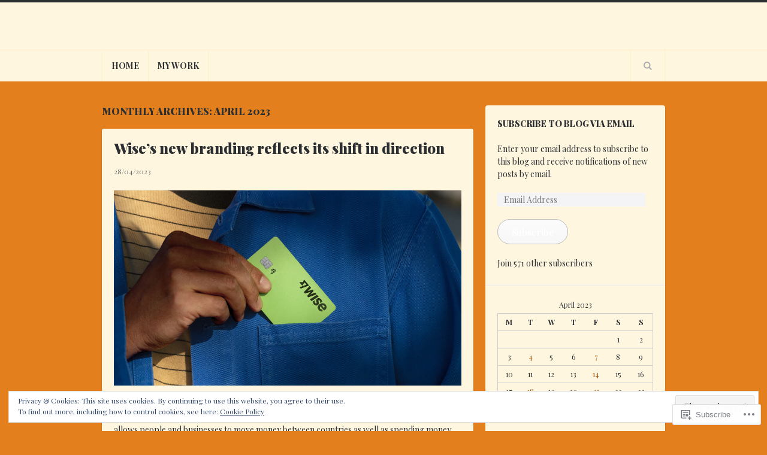

--- FILE ---
content_type: text/html; charset=UTF-8
request_url: https://leahbatchelor.wordpress.com/2023/04/
body_size: 31772
content:
<!DOCTYPE html>
<!-- BEGIN html -->
<html lang="en" class="no-js">
<!-- A ThemeZilla design (http://www.themezilla.com) - Proudly powered by WordPress (http://wordpress.org) -->
<head>
	<meta charset="UTF-8">
	<meta name="viewport" content="width=device-width,initial-scale=1">
	<title>April | 2023 | Graphic Design</title>
    <link rel="profile" href="http://gmpg.org/xfn/11">
	<link rel="pingback" href="https://leahbatchelor.wordpress.com/xmlrpc.php" />

	<meta name='robots' content='max-image-preview:large' />
<script>document.documentElement.className = document.documentElement.className.replace("no-js","js");</script>
<link rel='dns-prefetch' href='//s0.wp.com' />
<link rel='dns-prefetch' href='//fonts-api.wp.com' />
<link rel='dns-prefetch' href='//af.pubmine.com' />
<link rel="alternate" type="application/rss+xml" title="Graphic Design &raquo; Feed" href="https://leahbatchelor.wordpress.com/feed/" />
<link rel="alternate" type="application/rss+xml" title="Graphic Design &raquo; Comments Feed" href="https://leahbatchelor.wordpress.com/comments/feed/" />
	<script type="text/javascript">
		/* <![CDATA[ */
		function addLoadEvent(func) {
			var oldonload = window.onload;
			if (typeof window.onload != 'function') {
				window.onload = func;
			} else {
				window.onload = function () {
					oldonload();
					func();
				}
			}
		}
		/* ]]> */
	</script>
	<link rel='stylesheet' id='curator-playfair-css' href='https://fonts-api.wp.com/css?family=Playfair+Display%3A400%2C700%2C900%2C400italic%2C700italic&#038;ver=6.9-RC2-61304' media='all' />
<link crossorigin='anonymous' rel='stylesheet' id='all-css-2-1' href='/wp-content/mu-plugins/widgets/eu-cookie-law/templates/style.css?m=1642463000i&cssminify=yes' type='text/css' media='all' />
<style id='wp-emoji-styles-inline-css'>

	img.wp-smiley, img.emoji {
		display: inline !important;
		border: none !important;
		box-shadow: none !important;
		height: 1em !important;
		width: 1em !important;
		margin: 0 0.07em !important;
		vertical-align: -0.1em !important;
		background: none !important;
		padding: 0 !important;
	}
/*# sourceURL=wp-emoji-styles-inline-css */
</style>
<link crossorigin='anonymous' rel='stylesheet' id='all-css-4-1' href='/wp-content/plugins/gutenberg-core/v22.2.0/build/styles/block-library/style.css?m=1764855221i&cssminify=yes' type='text/css' media='all' />
<style id='wp-block-library-inline-css'>
.has-text-align-justify {
	text-align:justify;
}
.has-text-align-justify{text-align:justify;}

/*# sourceURL=wp-block-library-inline-css */
</style><style id='wp-block-paragraph-inline-css'>
.is-small-text{font-size:.875em}.is-regular-text{font-size:1em}.is-large-text{font-size:2.25em}.is-larger-text{font-size:3em}.has-drop-cap:not(:focus):first-letter{float:left;font-size:8.4em;font-style:normal;font-weight:100;line-height:.68;margin:.05em .1em 0 0;text-transform:uppercase}body.rtl .has-drop-cap:not(:focus):first-letter{float:none;margin-left:.1em}p.has-drop-cap.has-background{overflow:hidden}:root :where(p.has-background){padding:1.25em 2.375em}:where(p.has-text-color:not(.has-link-color)) a{color:inherit}p.has-text-align-left[style*="writing-mode:vertical-lr"],p.has-text-align-right[style*="writing-mode:vertical-rl"]{rotate:180deg}
/*# sourceURL=/wp-content/plugins/gutenberg-core/v22.2.0/build/styles/block-library/paragraph/style.css */
</style>
<style id='wp-block-image-inline-css'>
.wp-block-image>a,.wp-block-image>figure>a{display:inline-block}.wp-block-image img{box-sizing:border-box;height:auto;max-width:100%;vertical-align:bottom}@media not (prefers-reduced-motion){.wp-block-image img.hide{visibility:hidden}.wp-block-image img.show{animation:show-content-image .4s}}.wp-block-image[style*=border-radius] img,.wp-block-image[style*=border-radius]>a{border-radius:inherit}.wp-block-image.has-custom-border img{box-sizing:border-box}.wp-block-image.aligncenter{text-align:center}.wp-block-image.alignfull>a,.wp-block-image.alignwide>a{width:100%}.wp-block-image.alignfull img,.wp-block-image.alignwide img{height:auto;width:100%}.wp-block-image .aligncenter,.wp-block-image .alignleft,.wp-block-image .alignright,.wp-block-image.aligncenter,.wp-block-image.alignleft,.wp-block-image.alignright{display:table}.wp-block-image .aligncenter>figcaption,.wp-block-image .alignleft>figcaption,.wp-block-image .alignright>figcaption,.wp-block-image.aligncenter>figcaption,.wp-block-image.alignleft>figcaption,.wp-block-image.alignright>figcaption{caption-side:bottom;display:table-caption}.wp-block-image .alignleft{float:left;margin:.5em 1em .5em 0}.wp-block-image .alignright{float:right;margin:.5em 0 .5em 1em}.wp-block-image .aligncenter{margin-left:auto;margin-right:auto}.wp-block-image :where(figcaption){margin-bottom:1em;margin-top:.5em}.wp-block-image.is-style-circle-mask img{border-radius:9999px}@supports ((-webkit-mask-image:none) or (mask-image:none)) or (-webkit-mask-image:none){.wp-block-image.is-style-circle-mask img{border-radius:0;-webkit-mask-image:url('data:image/svg+xml;utf8,<svg viewBox="0 0 100 100" xmlns="http://www.w3.org/2000/svg"><circle cx="50" cy="50" r="50"/></svg>');mask-image:url('data:image/svg+xml;utf8,<svg viewBox="0 0 100 100" xmlns="http://www.w3.org/2000/svg"><circle cx="50" cy="50" r="50"/></svg>');mask-mode:alpha;-webkit-mask-position:center;mask-position:center;-webkit-mask-repeat:no-repeat;mask-repeat:no-repeat;-webkit-mask-size:contain;mask-size:contain}}:root :where(.wp-block-image.is-style-rounded img,.wp-block-image .is-style-rounded img){border-radius:9999px}.wp-block-image figure{margin:0}.wp-lightbox-container{display:flex;flex-direction:column;position:relative}.wp-lightbox-container img{cursor:zoom-in}.wp-lightbox-container img:hover+button{opacity:1}.wp-lightbox-container button{align-items:center;backdrop-filter:blur(16px) saturate(180%);background-color:#5a5a5a40;border:none;border-radius:4px;cursor:zoom-in;display:flex;height:20px;justify-content:center;opacity:0;padding:0;position:absolute;right:16px;text-align:center;top:16px;width:20px;z-index:100}@media not (prefers-reduced-motion){.wp-lightbox-container button{transition:opacity .2s ease}}.wp-lightbox-container button:focus-visible{outline:3px auto #5a5a5a40;outline:3px auto -webkit-focus-ring-color;outline-offset:3px}.wp-lightbox-container button:hover{cursor:pointer;opacity:1}.wp-lightbox-container button:focus{opacity:1}.wp-lightbox-container button:focus,.wp-lightbox-container button:hover,.wp-lightbox-container button:not(:hover):not(:active):not(.has-background){background-color:#5a5a5a40;border:none}.wp-lightbox-overlay{box-sizing:border-box;cursor:zoom-out;height:100vh;left:0;overflow:hidden;position:fixed;top:0;visibility:hidden;width:100%;z-index:100000}.wp-lightbox-overlay .close-button{align-items:center;cursor:pointer;display:flex;justify-content:center;min-height:40px;min-width:40px;padding:0;position:absolute;right:calc(env(safe-area-inset-right) + 16px);top:calc(env(safe-area-inset-top) + 16px);z-index:5000000}.wp-lightbox-overlay .close-button:focus,.wp-lightbox-overlay .close-button:hover,.wp-lightbox-overlay .close-button:not(:hover):not(:active):not(.has-background){background:none;border:none}.wp-lightbox-overlay .lightbox-image-container{height:var(--wp--lightbox-container-height);left:50%;overflow:hidden;position:absolute;top:50%;transform:translate(-50%,-50%);transform-origin:top left;width:var(--wp--lightbox-container-width);z-index:9999999999}.wp-lightbox-overlay .wp-block-image{align-items:center;box-sizing:border-box;display:flex;height:100%;justify-content:center;margin:0;position:relative;transform-origin:0 0;width:100%;z-index:3000000}.wp-lightbox-overlay .wp-block-image img{height:var(--wp--lightbox-image-height);min-height:var(--wp--lightbox-image-height);min-width:var(--wp--lightbox-image-width);width:var(--wp--lightbox-image-width)}.wp-lightbox-overlay .wp-block-image figcaption{display:none}.wp-lightbox-overlay button{background:none;border:none}.wp-lightbox-overlay .scrim{background-color:#fff;height:100%;opacity:.9;position:absolute;width:100%;z-index:2000000}.wp-lightbox-overlay.active{visibility:visible}@media not (prefers-reduced-motion){.wp-lightbox-overlay.active{animation:turn-on-visibility .25s both}.wp-lightbox-overlay.active img{animation:turn-on-visibility .35s both}.wp-lightbox-overlay.show-closing-animation:not(.active){animation:turn-off-visibility .35s both}.wp-lightbox-overlay.show-closing-animation:not(.active) img{animation:turn-off-visibility .25s both}.wp-lightbox-overlay.zoom.active{animation:none;opacity:1;visibility:visible}.wp-lightbox-overlay.zoom.active .lightbox-image-container{animation:lightbox-zoom-in .4s}.wp-lightbox-overlay.zoom.active .lightbox-image-container img{animation:none}.wp-lightbox-overlay.zoom.active .scrim{animation:turn-on-visibility .4s forwards}.wp-lightbox-overlay.zoom.show-closing-animation:not(.active){animation:none}.wp-lightbox-overlay.zoom.show-closing-animation:not(.active) .lightbox-image-container{animation:lightbox-zoom-out .4s}.wp-lightbox-overlay.zoom.show-closing-animation:not(.active) .lightbox-image-container img{animation:none}.wp-lightbox-overlay.zoom.show-closing-animation:not(.active) .scrim{animation:turn-off-visibility .4s forwards}}@keyframes show-content-image{0%{visibility:hidden}99%{visibility:hidden}to{visibility:visible}}@keyframes turn-on-visibility{0%{opacity:0}to{opacity:1}}@keyframes turn-off-visibility{0%{opacity:1;visibility:visible}99%{opacity:0;visibility:visible}to{opacity:0;visibility:hidden}}@keyframes lightbox-zoom-in{0%{transform:translate(calc((-100vw + var(--wp--lightbox-scrollbar-width))/2 + var(--wp--lightbox-initial-left-position)),calc(-50vh + var(--wp--lightbox-initial-top-position))) scale(var(--wp--lightbox-scale))}to{transform:translate(-50%,-50%) scale(1)}}@keyframes lightbox-zoom-out{0%{transform:translate(-50%,-50%) scale(1);visibility:visible}99%{visibility:visible}to{transform:translate(calc((-100vw + var(--wp--lightbox-scrollbar-width))/2 + var(--wp--lightbox-initial-left-position)),calc(-50vh + var(--wp--lightbox-initial-top-position))) scale(var(--wp--lightbox-scale));visibility:hidden}}
/*# sourceURL=/wp-content/plugins/gutenberg-core/v22.2.0/build/styles/block-library/image/style.css */
</style>
<style id='global-styles-inline-css'>
:root{--wp--preset--aspect-ratio--square: 1;--wp--preset--aspect-ratio--4-3: 4/3;--wp--preset--aspect-ratio--3-4: 3/4;--wp--preset--aspect-ratio--3-2: 3/2;--wp--preset--aspect-ratio--2-3: 2/3;--wp--preset--aspect-ratio--16-9: 16/9;--wp--preset--aspect-ratio--9-16: 9/16;--wp--preset--color--black: #000000;--wp--preset--color--cyan-bluish-gray: #abb8c3;--wp--preset--color--white: #ffffff;--wp--preset--color--pale-pink: #f78da7;--wp--preset--color--vivid-red: #cf2e2e;--wp--preset--color--luminous-vivid-orange: #ff6900;--wp--preset--color--luminous-vivid-amber: #fcb900;--wp--preset--color--light-green-cyan: #7bdcb5;--wp--preset--color--vivid-green-cyan: #00d084;--wp--preset--color--pale-cyan-blue: #8ed1fc;--wp--preset--color--vivid-cyan-blue: #0693e3;--wp--preset--color--vivid-purple: #9b51e0;--wp--preset--gradient--vivid-cyan-blue-to-vivid-purple: linear-gradient(135deg,rgb(6,147,227) 0%,rgb(155,81,224) 100%);--wp--preset--gradient--light-green-cyan-to-vivid-green-cyan: linear-gradient(135deg,rgb(122,220,180) 0%,rgb(0,208,130) 100%);--wp--preset--gradient--luminous-vivid-amber-to-luminous-vivid-orange: linear-gradient(135deg,rgb(252,185,0) 0%,rgb(255,105,0) 100%);--wp--preset--gradient--luminous-vivid-orange-to-vivid-red: linear-gradient(135deg,rgb(255,105,0) 0%,rgb(207,46,46) 100%);--wp--preset--gradient--very-light-gray-to-cyan-bluish-gray: linear-gradient(135deg,rgb(238,238,238) 0%,rgb(169,184,195) 100%);--wp--preset--gradient--cool-to-warm-spectrum: linear-gradient(135deg,rgb(74,234,220) 0%,rgb(151,120,209) 20%,rgb(207,42,186) 40%,rgb(238,44,130) 60%,rgb(251,105,98) 80%,rgb(254,248,76) 100%);--wp--preset--gradient--blush-light-purple: linear-gradient(135deg,rgb(255,206,236) 0%,rgb(152,150,240) 100%);--wp--preset--gradient--blush-bordeaux: linear-gradient(135deg,rgb(254,205,165) 0%,rgb(254,45,45) 50%,rgb(107,0,62) 100%);--wp--preset--gradient--luminous-dusk: linear-gradient(135deg,rgb(255,203,112) 0%,rgb(199,81,192) 50%,rgb(65,88,208) 100%);--wp--preset--gradient--pale-ocean: linear-gradient(135deg,rgb(255,245,203) 0%,rgb(182,227,212) 50%,rgb(51,167,181) 100%);--wp--preset--gradient--electric-grass: linear-gradient(135deg,rgb(202,248,128) 0%,rgb(113,206,126) 100%);--wp--preset--gradient--midnight: linear-gradient(135deg,rgb(2,3,129) 0%,rgb(40,116,252) 100%);--wp--preset--font-size--small: 13px;--wp--preset--font-size--medium: 20px;--wp--preset--font-size--large: 36px;--wp--preset--font-size--x-large: 42px;--wp--preset--font-family--albert-sans: 'Albert Sans', sans-serif;--wp--preset--font-family--alegreya: Alegreya, serif;--wp--preset--font-family--arvo: Arvo, serif;--wp--preset--font-family--bodoni-moda: 'Bodoni Moda', serif;--wp--preset--font-family--bricolage-grotesque: 'Bricolage Grotesque', sans-serif;--wp--preset--font-family--cabin: Cabin, sans-serif;--wp--preset--font-family--chivo: Chivo, sans-serif;--wp--preset--font-family--commissioner: Commissioner, sans-serif;--wp--preset--font-family--cormorant: Cormorant, serif;--wp--preset--font-family--courier-prime: 'Courier Prime', monospace;--wp--preset--font-family--crimson-pro: 'Crimson Pro', serif;--wp--preset--font-family--dm-mono: 'DM Mono', monospace;--wp--preset--font-family--dm-sans: 'DM Sans', sans-serif;--wp--preset--font-family--dm-serif-display: 'DM Serif Display', serif;--wp--preset--font-family--domine: Domine, serif;--wp--preset--font-family--eb-garamond: 'EB Garamond', serif;--wp--preset--font-family--epilogue: Epilogue, sans-serif;--wp--preset--font-family--fahkwang: Fahkwang, sans-serif;--wp--preset--font-family--figtree: Figtree, sans-serif;--wp--preset--font-family--fira-sans: 'Fira Sans', sans-serif;--wp--preset--font-family--fjalla-one: 'Fjalla One', sans-serif;--wp--preset--font-family--fraunces: Fraunces, serif;--wp--preset--font-family--gabarito: Gabarito, system-ui;--wp--preset--font-family--ibm-plex-mono: 'IBM Plex Mono', monospace;--wp--preset--font-family--ibm-plex-sans: 'IBM Plex Sans', sans-serif;--wp--preset--font-family--ibarra-real-nova: 'Ibarra Real Nova', serif;--wp--preset--font-family--instrument-serif: 'Instrument Serif', serif;--wp--preset--font-family--inter: Inter, sans-serif;--wp--preset--font-family--josefin-sans: 'Josefin Sans', sans-serif;--wp--preset--font-family--jost: Jost, sans-serif;--wp--preset--font-family--libre-baskerville: 'Libre Baskerville', serif;--wp--preset--font-family--libre-franklin: 'Libre Franklin', sans-serif;--wp--preset--font-family--literata: Literata, serif;--wp--preset--font-family--lora: Lora, serif;--wp--preset--font-family--merriweather: Merriweather, serif;--wp--preset--font-family--montserrat: Montserrat, sans-serif;--wp--preset--font-family--newsreader: Newsreader, serif;--wp--preset--font-family--noto-sans-mono: 'Noto Sans Mono', sans-serif;--wp--preset--font-family--nunito: Nunito, sans-serif;--wp--preset--font-family--open-sans: 'Open Sans', sans-serif;--wp--preset--font-family--overpass: Overpass, sans-serif;--wp--preset--font-family--pt-serif: 'PT Serif', serif;--wp--preset--font-family--petrona: Petrona, serif;--wp--preset--font-family--piazzolla: Piazzolla, serif;--wp--preset--font-family--playfair-display: 'Playfair Display', serif;--wp--preset--font-family--plus-jakarta-sans: 'Plus Jakarta Sans', sans-serif;--wp--preset--font-family--poppins: Poppins, sans-serif;--wp--preset--font-family--raleway: Raleway, sans-serif;--wp--preset--font-family--roboto: Roboto, sans-serif;--wp--preset--font-family--roboto-slab: 'Roboto Slab', serif;--wp--preset--font-family--rubik: Rubik, sans-serif;--wp--preset--font-family--rufina: Rufina, serif;--wp--preset--font-family--sora: Sora, sans-serif;--wp--preset--font-family--source-sans-3: 'Source Sans 3', sans-serif;--wp--preset--font-family--source-serif-4: 'Source Serif 4', serif;--wp--preset--font-family--space-mono: 'Space Mono', monospace;--wp--preset--font-family--syne: Syne, sans-serif;--wp--preset--font-family--texturina: Texturina, serif;--wp--preset--font-family--urbanist: Urbanist, sans-serif;--wp--preset--font-family--work-sans: 'Work Sans', sans-serif;--wp--preset--spacing--20: 0.44rem;--wp--preset--spacing--30: 0.67rem;--wp--preset--spacing--40: 1rem;--wp--preset--spacing--50: 1.5rem;--wp--preset--spacing--60: 2.25rem;--wp--preset--spacing--70: 3.38rem;--wp--preset--spacing--80: 5.06rem;--wp--preset--shadow--natural: 6px 6px 9px rgba(0, 0, 0, 0.2);--wp--preset--shadow--deep: 12px 12px 50px rgba(0, 0, 0, 0.4);--wp--preset--shadow--sharp: 6px 6px 0px rgba(0, 0, 0, 0.2);--wp--preset--shadow--outlined: 6px 6px 0px -3px rgb(255, 255, 255), 6px 6px rgb(0, 0, 0);--wp--preset--shadow--crisp: 6px 6px 0px rgb(0, 0, 0);}:where(.is-layout-flex){gap: 0.5em;}:where(.is-layout-grid){gap: 0.5em;}body .is-layout-flex{display: flex;}.is-layout-flex{flex-wrap: wrap;align-items: center;}.is-layout-flex > :is(*, div){margin: 0;}body .is-layout-grid{display: grid;}.is-layout-grid > :is(*, div){margin: 0;}:where(.wp-block-columns.is-layout-flex){gap: 2em;}:where(.wp-block-columns.is-layout-grid){gap: 2em;}:where(.wp-block-post-template.is-layout-flex){gap: 1.25em;}:where(.wp-block-post-template.is-layout-grid){gap: 1.25em;}.has-black-color{color: var(--wp--preset--color--black) !important;}.has-cyan-bluish-gray-color{color: var(--wp--preset--color--cyan-bluish-gray) !important;}.has-white-color{color: var(--wp--preset--color--white) !important;}.has-pale-pink-color{color: var(--wp--preset--color--pale-pink) !important;}.has-vivid-red-color{color: var(--wp--preset--color--vivid-red) !important;}.has-luminous-vivid-orange-color{color: var(--wp--preset--color--luminous-vivid-orange) !important;}.has-luminous-vivid-amber-color{color: var(--wp--preset--color--luminous-vivid-amber) !important;}.has-light-green-cyan-color{color: var(--wp--preset--color--light-green-cyan) !important;}.has-vivid-green-cyan-color{color: var(--wp--preset--color--vivid-green-cyan) !important;}.has-pale-cyan-blue-color{color: var(--wp--preset--color--pale-cyan-blue) !important;}.has-vivid-cyan-blue-color{color: var(--wp--preset--color--vivid-cyan-blue) !important;}.has-vivid-purple-color{color: var(--wp--preset--color--vivid-purple) !important;}.has-black-background-color{background-color: var(--wp--preset--color--black) !important;}.has-cyan-bluish-gray-background-color{background-color: var(--wp--preset--color--cyan-bluish-gray) !important;}.has-white-background-color{background-color: var(--wp--preset--color--white) !important;}.has-pale-pink-background-color{background-color: var(--wp--preset--color--pale-pink) !important;}.has-vivid-red-background-color{background-color: var(--wp--preset--color--vivid-red) !important;}.has-luminous-vivid-orange-background-color{background-color: var(--wp--preset--color--luminous-vivid-orange) !important;}.has-luminous-vivid-amber-background-color{background-color: var(--wp--preset--color--luminous-vivid-amber) !important;}.has-light-green-cyan-background-color{background-color: var(--wp--preset--color--light-green-cyan) !important;}.has-vivid-green-cyan-background-color{background-color: var(--wp--preset--color--vivid-green-cyan) !important;}.has-pale-cyan-blue-background-color{background-color: var(--wp--preset--color--pale-cyan-blue) !important;}.has-vivid-cyan-blue-background-color{background-color: var(--wp--preset--color--vivid-cyan-blue) !important;}.has-vivid-purple-background-color{background-color: var(--wp--preset--color--vivid-purple) !important;}.has-black-border-color{border-color: var(--wp--preset--color--black) !important;}.has-cyan-bluish-gray-border-color{border-color: var(--wp--preset--color--cyan-bluish-gray) !important;}.has-white-border-color{border-color: var(--wp--preset--color--white) !important;}.has-pale-pink-border-color{border-color: var(--wp--preset--color--pale-pink) !important;}.has-vivid-red-border-color{border-color: var(--wp--preset--color--vivid-red) !important;}.has-luminous-vivid-orange-border-color{border-color: var(--wp--preset--color--luminous-vivid-orange) !important;}.has-luminous-vivid-amber-border-color{border-color: var(--wp--preset--color--luminous-vivid-amber) !important;}.has-light-green-cyan-border-color{border-color: var(--wp--preset--color--light-green-cyan) !important;}.has-vivid-green-cyan-border-color{border-color: var(--wp--preset--color--vivid-green-cyan) !important;}.has-pale-cyan-blue-border-color{border-color: var(--wp--preset--color--pale-cyan-blue) !important;}.has-vivid-cyan-blue-border-color{border-color: var(--wp--preset--color--vivid-cyan-blue) !important;}.has-vivid-purple-border-color{border-color: var(--wp--preset--color--vivid-purple) !important;}.has-vivid-cyan-blue-to-vivid-purple-gradient-background{background: var(--wp--preset--gradient--vivid-cyan-blue-to-vivid-purple) !important;}.has-light-green-cyan-to-vivid-green-cyan-gradient-background{background: var(--wp--preset--gradient--light-green-cyan-to-vivid-green-cyan) !important;}.has-luminous-vivid-amber-to-luminous-vivid-orange-gradient-background{background: var(--wp--preset--gradient--luminous-vivid-amber-to-luminous-vivid-orange) !important;}.has-luminous-vivid-orange-to-vivid-red-gradient-background{background: var(--wp--preset--gradient--luminous-vivid-orange-to-vivid-red) !important;}.has-very-light-gray-to-cyan-bluish-gray-gradient-background{background: var(--wp--preset--gradient--very-light-gray-to-cyan-bluish-gray) !important;}.has-cool-to-warm-spectrum-gradient-background{background: var(--wp--preset--gradient--cool-to-warm-spectrum) !important;}.has-blush-light-purple-gradient-background{background: var(--wp--preset--gradient--blush-light-purple) !important;}.has-blush-bordeaux-gradient-background{background: var(--wp--preset--gradient--blush-bordeaux) !important;}.has-luminous-dusk-gradient-background{background: var(--wp--preset--gradient--luminous-dusk) !important;}.has-pale-ocean-gradient-background{background: var(--wp--preset--gradient--pale-ocean) !important;}.has-electric-grass-gradient-background{background: var(--wp--preset--gradient--electric-grass) !important;}.has-midnight-gradient-background{background: var(--wp--preset--gradient--midnight) !important;}.has-small-font-size{font-size: var(--wp--preset--font-size--small) !important;}.has-medium-font-size{font-size: var(--wp--preset--font-size--medium) !important;}.has-large-font-size{font-size: var(--wp--preset--font-size--large) !important;}.has-x-large-font-size{font-size: var(--wp--preset--font-size--x-large) !important;}.has-albert-sans-font-family{font-family: var(--wp--preset--font-family--albert-sans) !important;}.has-alegreya-font-family{font-family: var(--wp--preset--font-family--alegreya) !important;}.has-arvo-font-family{font-family: var(--wp--preset--font-family--arvo) !important;}.has-bodoni-moda-font-family{font-family: var(--wp--preset--font-family--bodoni-moda) !important;}.has-bricolage-grotesque-font-family{font-family: var(--wp--preset--font-family--bricolage-grotesque) !important;}.has-cabin-font-family{font-family: var(--wp--preset--font-family--cabin) !important;}.has-chivo-font-family{font-family: var(--wp--preset--font-family--chivo) !important;}.has-commissioner-font-family{font-family: var(--wp--preset--font-family--commissioner) !important;}.has-cormorant-font-family{font-family: var(--wp--preset--font-family--cormorant) !important;}.has-courier-prime-font-family{font-family: var(--wp--preset--font-family--courier-prime) !important;}.has-crimson-pro-font-family{font-family: var(--wp--preset--font-family--crimson-pro) !important;}.has-dm-mono-font-family{font-family: var(--wp--preset--font-family--dm-mono) !important;}.has-dm-sans-font-family{font-family: var(--wp--preset--font-family--dm-sans) !important;}.has-dm-serif-display-font-family{font-family: var(--wp--preset--font-family--dm-serif-display) !important;}.has-domine-font-family{font-family: var(--wp--preset--font-family--domine) !important;}.has-eb-garamond-font-family{font-family: var(--wp--preset--font-family--eb-garamond) !important;}.has-epilogue-font-family{font-family: var(--wp--preset--font-family--epilogue) !important;}.has-fahkwang-font-family{font-family: var(--wp--preset--font-family--fahkwang) !important;}.has-figtree-font-family{font-family: var(--wp--preset--font-family--figtree) !important;}.has-fira-sans-font-family{font-family: var(--wp--preset--font-family--fira-sans) !important;}.has-fjalla-one-font-family{font-family: var(--wp--preset--font-family--fjalla-one) !important;}.has-fraunces-font-family{font-family: var(--wp--preset--font-family--fraunces) !important;}.has-gabarito-font-family{font-family: var(--wp--preset--font-family--gabarito) !important;}.has-ibm-plex-mono-font-family{font-family: var(--wp--preset--font-family--ibm-plex-mono) !important;}.has-ibm-plex-sans-font-family{font-family: var(--wp--preset--font-family--ibm-plex-sans) !important;}.has-ibarra-real-nova-font-family{font-family: var(--wp--preset--font-family--ibarra-real-nova) !important;}.has-instrument-serif-font-family{font-family: var(--wp--preset--font-family--instrument-serif) !important;}.has-inter-font-family{font-family: var(--wp--preset--font-family--inter) !important;}.has-josefin-sans-font-family{font-family: var(--wp--preset--font-family--josefin-sans) !important;}.has-jost-font-family{font-family: var(--wp--preset--font-family--jost) !important;}.has-libre-baskerville-font-family{font-family: var(--wp--preset--font-family--libre-baskerville) !important;}.has-libre-franklin-font-family{font-family: var(--wp--preset--font-family--libre-franklin) !important;}.has-literata-font-family{font-family: var(--wp--preset--font-family--literata) !important;}.has-lora-font-family{font-family: var(--wp--preset--font-family--lora) !important;}.has-merriweather-font-family{font-family: var(--wp--preset--font-family--merriweather) !important;}.has-montserrat-font-family{font-family: var(--wp--preset--font-family--montserrat) !important;}.has-newsreader-font-family{font-family: var(--wp--preset--font-family--newsreader) !important;}.has-noto-sans-mono-font-family{font-family: var(--wp--preset--font-family--noto-sans-mono) !important;}.has-nunito-font-family{font-family: var(--wp--preset--font-family--nunito) !important;}.has-open-sans-font-family{font-family: var(--wp--preset--font-family--open-sans) !important;}.has-overpass-font-family{font-family: var(--wp--preset--font-family--overpass) !important;}.has-pt-serif-font-family{font-family: var(--wp--preset--font-family--pt-serif) !important;}.has-petrona-font-family{font-family: var(--wp--preset--font-family--petrona) !important;}.has-piazzolla-font-family{font-family: var(--wp--preset--font-family--piazzolla) !important;}.has-playfair-display-font-family{font-family: var(--wp--preset--font-family--playfair-display) !important;}.has-plus-jakarta-sans-font-family{font-family: var(--wp--preset--font-family--plus-jakarta-sans) !important;}.has-poppins-font-family{font-family: var(--wp--preset--font-family--poppins) !important;}.has-raleway-font-family{font-family: var(--wp--preset--font-family--raleway) !important;}.has-roboto-font-family{font-family: var(--wp--preset--font-family--roboto) !important;}.has-roboto-slab-font-family{font-family: var(--wp--preset--font-family--roboto-slab) !important;}.has-rubik-font-family{font-family: var(--wp--preset--font-family--rubik) !important;}.has-rufina-font-family{font-family: var(--wp--preset--font-family--rufina) !important;}.has-sora-font-family{font-family: var(--wp--preset--font-family--sora) !important;}.has-source-sans-3-font-family{font-family: var(--wp--preset--font-family--source-sans-3) !important;}.has-source-serif-4-font-family{font-family: var(--wp--preset--font-family--source-serif-4) !important;}.has-space-mono-font-family{font-family: var(--wp--preset--font-family--space-mono) !important;}.has-syne-font-family{font-family: var(--wp--preset--font-family--syne) !important;}.has-texturina-font-family{font-family: var(--wp--preset--font-family--texturina) !important;}.has-urbanist-font-family{font-family: var(--wp--preset--font-family--urbanist) !important;}.has-work-sans-font-family{font-family: var(--wp--preset--font-family--work-sans) !important;}
/*# sourceURL=global-styles-inline-css */
</style>

<style id='classic-theme-styles-inline-css'>
/*! This file is auto-generated */
.wp-block-button__link{color:#fff;background-color:#32373c;border-radius:9999px;box-shadow:none;text-decoration:none;padding:calc(.667em + 2px) calc(1.333em + 2px);font-size:1.125em}.wp-block-file__button{background:#32373c;color:#fff;text-decoration:none}
/*# sourceURL=/wp-includes/css/classic-themes.min.css */
</style>
<link crossorigin='anonymous' rel='stylesheet' id='all-css-6-1' href='/_static/??-eJyFkNFuQiEMhl/I0h01ul0sPguH0x3rKBAKGt9+dVt0i4neEEr+7ystngqEnBqlhiX2mZNiyGPM4VNx6YZXN4CylEhQ6ejWOLG2awK0nSO5oLrAPyLpcHNVsncpvl0SQhN7iiQWe4SdijEwjqWSKtgp3AXa3kC9cpxC7BNZE1WcvO7ZTOqE0536h8RfEYZefcsVn36/kg0623X+bnIrH0EzZbD1+MY5/SvgI3quF3Qn78N2s16tNi9v28MXkHeQkw==&cssminify=yes' type='text/css' media='all' />
<style id='jetpack-global-styles-frontend-style-inline-css'>
:root { --font-headings: unset; --font-base: unset; --font-headings-default: -apple-system,BlinkMacSystemFont,"Segoe UI",Roboto,Oxygen-Sans,Ubuntu,Cantarell,"Helvetica Neue",sans-serif; --font-base-default: -apple-system,BlinkMacSystemFont,"Segoe UI",Roboto,Oxygen-Sans,Ubuntu,Cantarell,"Helvetica Neue",sans-serif;}
/*# sourceURL=jetpack-global-styles-frontend-style-inline-css */
</style>
<link crossorigin='anonymous' rel='stylesheet' id='all-css-8-1' href='/wp-content/themes/h4/global.css?m=1420737423i&cssminify=yes' type='text/css' media='all' />
<script type="text/javascript" id="wpcom-actionbar-placeholder-js-extra">
/* <![CDATA[ */
var actionbardata = {"siteID":"8307559","postID":"0","siteURL":"https://leahbatchelor.wordpress.com","xhrURL":"https://leahbatchelor.wordpress.com/wp-admin/admin-ajax.php","nonce":"2b4b87fe72","isLoggedIn":"","statusMessage":"","subsEmailDefault":"instantly","proxyScriptUrl":"https://s0.wp.com/wp-content/js/wpcom-proxy-request.js?m=1513050504i&amp;ver=20211021","i18n":{"followedText":"New posts from this site will now appear in your \u003Ca href=\"https://wordpress.com/reader\"\u003EReader\u003C/a\u003E","foldBar":"Collapse this bar","unfoldBar":"Expand this bar","shortLinkCopied":"Shortlink copied to clipboard."}};
//# sourceURL=wpcom-actionbar-placeholder-js-extra
/* ]]> */
</script>
<script type="text/javascript" id="jetpack-mu-wpcom-settings-js-before">
/* <![CDATA[ */
var JETPACK_MU_WPCOM_SETTINGS = {"assetsUrl":"https://s0.wp.com/wp-content/mu-plugins/jetpack-mu-wpcom-plugin/sun/jetpack_vendor/automattic/jetpack-mu-wpcom/src/build/"};
//# sourceURL=jetpack-mu-wpcom-settings-js-before
/* ]]> */
</script>
<script crossorigin='anonymous' type='text/javascript'  src='/_static/??-eJyFjssOwiAQRX9ISq3xtTB+C8IEIQzgDLT276VRo3Hj6i7uuQ85ZaFTLBCL9CwpFJEp3efO80o2z0UdqgFeTH+rQPNLOnTxLyTQWVIFvuH3WrkCtkgmQFdR6trARJ+KzqGywCEpA+Y3fAnJihyqdZHllMgow0IHxfx8oTHLcVhExBSFNZlaxRlP6/3Qbzf97nD0D6IDXMk='></script>
<script type="text/javascript" id="rlt-proxy-js-after">
/* <![CDATA[ */
	rltInitialize( {"token":null,"iframeOrigins":["https:\/\/widgets.wp.com"]} );
//# sourceURL=rlt-proxy-js-after
/* ]]> */
</script>
<link rel="EditURI" type="application/rsd+xml" title="RSD" href="https://leahbatchelor.wordpress.com/xmlrpc.php?rsd" />
<meta name="generator" content="WordPress.com" />

<!-- Jetpack Open Graph Tags -->
<meta property="og:type" content="website" />
<meta property="og:title" content="April 2023 &#8211; Graphic Design" />
<meta property="og:site_name" content="Graphic Design" />
<meta property="og:image" content="https://secure.gravatar.com/blavatar/e9732589939171df53430e42572966f3c3e262721a23aea3c974b92e97724387?s=200&#038;ts=1768759721" />
<meta property="og:image:width" content="200" />
<meta property="og:image:height" content="200" />
<meta property="og:image:alt" content="" />
<meta property="og:locale" content="en_US" />
<meta property="fb:app_id" content="249643311490" />

<!-- End Jetpack Open Graph Tags -->
<link rel="shortcut icon" type="image/x-icon" href="https://secure.gravatar.com/blavatar/e9732589939171df53430e42572966f3c3e262721a23aea3c974b92e97724387?s=32" sizes="16x16" />
<link rel="icon" type="image/x-icon" href="https://secure.gravatar.com/blavatar/e9732589939171df53430e42572966f3c3e262721a23aea3c974b92e97724387?s=32" sizes="16x16" />
<link rel="apple-touch-icon" href="https://secure.gravatar.com/blavatar/e9732589939171df53430e42572966f3c3e262721a23aea3c974b92e97724387?s=114" />
<link rel='openid.server' href='https://leahbatchelor.wordpress.com/?openidserver=1' />
<link rel='openid.delegate' href='https://leahbatchelor.wordpress.com/' />
<link rel="search" type="application/opensearchdescription+xml" href="https://leahbatchelor.wordpress.com/osd.xml" title="Graphic Design" />
<link rel="search" type="application/opensearchdescription+xml" href="https://s1.wp.com/opensearch.xml" title="WordPress.com" />
<meta name="theme-color" content="#e37f1c" />
<meta name="description" content="7 posts published by batchelorl during April 2023" />
			<!-- Site Logo: hide header text -->
			<style type="text/css">
			.site-title, .site-description {
				position: absolute;
				clip: rect(1px, 1px, 1px, 1px);
			}
			</style>
			<style type="text/css" id="custom-background-css">
body.custom-background { background-color: #e37f1c; }
</style>
	<script type="text/javascript">
/* <![CDATA[ */
var wa_client = {}; wa_client.cmd = []; wa_client.config = { 'blog_id': 8307559, 'blog_language': 'en', 'is_wordads': false, 'hosting_type': 0, 'afp_account_id': null, 'afp_host_id': 5038568878849053, 'theme': 'premium/curator', '_': { 'title': 'Advertisement', 'privacy_settings': 'Privacy Settings' }, 'formats': [ 'belowpost', 'bottom_sticky', 'sidebar_sticky_right', 'sidebar', 'gutenberg_rectangle', 'gutenberg_leaderboard', 'gutenberg_mobile_leaderboard', 'gutenberg_skyscraper' ] };
/* ]]> */
</script>
		<script type="text/javascript">

			window.doNotSellCallback = function() {

				var linkElements = [
					'a[href="https://wordpress.com/?ref=footer_blog"]',
					'a[href="https://wordpress.com/?ref=footer_website"]',
					'a[href="https://wordpress.com/?ref=vertical_footer"]',
					'a[href^="https://wordpress.com/?ref=footer_segment_"]',
				].join(',');

				var dnsLink = document.createElement( 'a' );
				dnsLink.href = 'https://wordpress.com/advertising-program-optout/';
				dnsLink.classList.add( 'do-not-sell-link' );
				dnsLink.rel = 'nofollow';
				dnsLink.style.marginLeft = '0.5em';
				dnsLink.textContent = 'Do Not Sell or Share My Personal Information';

				var creditLinks = document.querySelectorAll( linkElements );

				if ( 0 === creditLinks.length ) {
					return false;
				}

				Array.prototype.forEach.call( creditLinks, function( el ) {
					el.insertAdjacentElement( 'afterend', dnsLink );
				});

				return true;
			};

		</script>
		<style type="text/css" id="custom-colors-css">	.main-navigation {
		box-shadow: none;
	}

	/*@media only screen and (max-width: 980px) {
		.main-navigation {
			background-color: #202222 !important;
		}
	}*/
body { color: #2C2F32;}
#infinite-handle { color: #2C2F32;}
.entry-meta-footer { color: #2C2F32;}
.entry-meta-footer a { color: #2C2F32;}
.site-footer .zilla-tweet-widget li .twitter-time-stamp { color: #2C2F32;}
.widget > ul a,
			.widget > ul > li,
			.widget_nav_menu a { color: #2C2F32;}
h1, h2, h3, h4, h5, h6 { color: #2C2F32;}
.entry-title,
			.page.layout_2_col_sidebar .entry-title { color: #2C2F32;}
.entry-title a { color: #2C2F32;}
body { border-top-color: #2C2F32;}
button,
			input,
			select,
			textarea { color: #2C2F32;}
input[type="text"],
			input[type="url"],
			input[type="email"],
			input[type="password"],
			input[type="search"],
			textarea { color: #2C2F32;}
#logo,
			#logo a { color: #2C2F32;}
.primary-menu > li > a { color: #2C2F32;}
.primary-menu .sub-menu, 
			.primary-menu .children { background-color: #2C2F32;}
.format-quote > a:hover .entry-quote { background-color: #2C2F32;}
.entry-link { background-color: #2C2F32;}
.comments-title,
			#reply-title,
			.pings-title { color: #2C2F32;}
.comment-author cite { color: #2C2F32;}
.comment-author cite a { color: #2C2F32;}
.widget-title { color: #2C2F32;}
.primary-menu > li > a:hover,
			.primary-menu .current-menu-item > a,
			.primary-menu > .sfHover > a,
			.primary-menu .current_page_item > a { border-top-color: #2C2F32;}
.site-description { color: #686868;}
.primary-menu .sub-menu a,
			.primary-menu .children a { color: #A7A7A7;}
.entry-meta-header,
			.entry-meta-header a { color: #686868;}
.zilla-direction-nav a { color: #686868;}
.bypostauthor > div > .comment-body { color: #A7A7A7;}
.site-footer { color: #a7a7a7;}
.site-footer .widget > ul a { color: #A7A7A7;}
.site-footer .zilla-tweet-widget > ul li { color: #A7A7A7;}
#zilla-menu-dropdown:hover { background-color: #686868;}
blockquote { color: #666666;}
#zilla-menu-dropdown { background-color: #000000;}
#zilla-mobile-menu li a { color: #686868;}
body { background-color: #e37f1c;}
a { color: #9E560E;}
#logo a:hover { color: #9E560E;}
.primary-menu > li > a:hover,
			.primary-menu .current-menu-item > a,
			.primary-menu > .sfHover > a,
			.primary-menu .current_page_item > a { color: #9E560E;}
.primary-menu .sub-menu > li > a:hover,
			.primary-menu .sub-menu .current-menu-item > a,
			.primary-menu .sub-menu > .sfHover > a,
			.primary-menu .children > li > a:hover,
			.primary-menu .children .current-menu-item > a,
			.primary-menu .children > .sfHover > a { color: #9E560E;}
#infinite-handle span:hover { color: #9E560E;}
.entry-title a:hover { color: #9E560E;}
.entry-link a:hover { color: #9E560E;}
.entry-meta-footer a:hover { color: #9E560E;}
.zilla-direction-nav a:hover { color: #9E560E;}
.comment-meta a:hover { color: #9E560E;}
.bypostauthor .comment-meta a:hover { color: #9E560E;}
.comment-author cite a:hover { color: #9E560E;}
.bypostauthor .comment-author cite a:hover { color: #9E560E;}
#commentform .required { color: #9E560E;}
.site-footer a:hover { color: #9E560E;}
.site-footer .widget > ul a:hover { color: #9E560E;}
.widget > ul a:hover,
			.widget_nav_menu a:hover { color: #9E560E;}
.widget .recentcomments a { color: #9E560E;}
.entry-link,
			.format-quote > *:first-child { background-color: #e37f1c;}
.post-thumb { background-color: #e37f1c;}
.entry-meta-footer { background-color: #fff6df;}
.post,
			article.page,
			article.attachment { background-color: #fff6df;}
#infinite-handle { background-color: #fff6df;}
button:hover,
			html input[type="button"]:hover,
			input[type="reset"]:hover,
			input[type="submit"]:hover { background-color: #fff6df;}
input[type="text"]:focus,
			input[type="url"]:focus,
			input[type="email"]:focus,
			input[type="password"]:focus,
			input[type="search"]:focus,
			textarea:focus { background-color: #fff6df;}
.sidebar-container { background-color: #fff6df;}
.site-header { background-color: #fff6df;}
.main-navigation { background-color: #fff6df;}
.primary-nav .search-field { background-color: #fff6df;}
.primary-nav .search-field:focus { background-color: #FFF2D3;}
.format-aside .entry-meta-footer { background-color: #fff6df;}
.format-gallery .post-thumb { background-color: #fff6df;}
.post .slideshow-window { background-color: #fff6df;}
.comment-list,
			.pinglist { background-color: #fff6df;}
#commentform { background-color: #fff6df;}
.site-header { border-bottom-color: #FFEFC6;}
.primary-menu>li:first-child>a { border-left-color: #FFEFC6;}
.primary-menu>li>a { border-right-color: #FFEFC6;}
.entry-meta-footer { border-top-color: #FFEFC6;}
.primary-nav .search-field { border-color: #FFEFC6;}
.primary-nav .search-field:focus { border-color: #FFEFC6;}
.entry-link,
			.format-quote > *:first-child { color: #140E00;}
.format-quote blockquote { color: #fff6df;}
.entry-link a { color: #fff6df;}
.gallery-caption { color: #fff6df;}
.bypostauthor > div > .comment-body .comment-author cite,
			.bypostauthor > div > .comment-body .comment-author cite a { color: #fff6df;}
.site-footer .widget-title { color: #fff6df;}
.site-footer .zilla-tweet-widget > ul a { color: #fff6df;}
#zilla-menu-dropdown { color: #FFF6DF;}
</style>
<script type="text/javascript">
	window.google_analytics_uacct = "UA-52447-2";
</script>

<script type="text/javascript">
	var _gaq = _gaq || [];
	_gaq.push(['_setAccount', 'UA-52447-2']);
	_gaq.push(['_gat._anonymizeIp']);
	_gaq.push(['_setDomainName', 'wordpress.com']);
	_gaq.push(['_initData']);
	_gaq.push(['_trackPageview']);

	(function() {
		var ga = document.createElement('script'); ga.type = 'text/javascript'; ga.async = true;
		ga.src = ('https:' == document.location.protocol ? 'https://ssl' : 'http://www') + '.google-analytics.com/ga.js';
		(document.getElementsByTagName('head')[0] || document.getElementsByTagName('body')[0]).appendChild(ga);
	})();
</script>
<link crossorigin='anonymous' rel='stylesheet' id='all-css-0-3' href='/_static/??-eJyVjssKwkAMRX/INowP1IX4KdKmg6SdScJkQn+/FR/gTpfncjhcmLVB4Rq5QvZGk9+JDcZYtcPpxWDOcCNG6JPgZGAzaSwtmm3g50CWwVM0wK6IW0wf5z382XseckrDir1hIa0kq/tFbSZ+hK/5Eo6H3fkU9mE7Lr2lXSA=&cssminify=yes' type='text/css' media='all' />
</head>

<body class="archive date custom-background wp-theme-premiumcurator customizer-styles-applied layout_1_col_sidebar sidebar-r no-js jetpack-reblog-enabled">
    <div class="hfeed site">
		<!-- BEGIN #masthead .site-header -->
		<header id="masthead" class="site-header">

		    <!-- BEGIN .header-inner -->
		    <div class="header-inner">

    			<!-- BEGIN #logo -->
    			<div id="logo">
					<a href="https://leahbatchelor.wordpress.com/" class="site-logo-link" rel="home" itemprop="url"></a>					<a class="site-title" href="https://leahbatchelor.wordpress.com">Graphic Design</a>
    				<p class="site-description">All thing Design related</p>
    			<!-- END #logo -->
    			</div>

			<!-- END .header-inner -->
			</div>

		<!-- END #header-->
		</header>

		<!-- BEGIN .main-navigation -->
		<nav class="main-navigation">

    		<!-- BEGIN #primary-nav -->
    		<div id="primary-nav" class="primary-nav clearfix">
    		    <ul id="primary-menu" class="sf-menu primary-menu"><li id="menu-item-2466" class="menu-item menu-item-type-post_type menu-item-object-page menu-item-home menu-item-privacy-policy menu-item-2466"><a href="https://leahbatchelor.wordpress.com/2023/04/28/wises-new-branding-reflects-its-shift-in-direction/">Home</a></li>
<li id="menu-item-2465" class="menu-item menu-item-type-custom menu-item-object-custom menu-item-2465"><a href="http://www.leahbatchelor.com">My Work</a></li>
</ul>
    		    <form role="search" method="get" class="search-form" action="https://leahbatchelor.wordpress.com/">
				<label>
					<span class="screen-reader-text">Search for:</span>
					<input type="search" class="search-field" placeholder="Search &hellip;" value="" name="s" />
				</label>
				<input type="submit" class="search-submit" value="Search" />
			</form>    		<!-- END #primary-nav -->
    		</div>

		<!-- END .main-navigation -->
		</nav>

		<!-- BEGIN #content -->
		<div id="content" class="site-content clearfix">
	<!-- BEGIN #primary .site-main-->
	<div id="primary" class="site-main" role="main">
					<header class="archive-header">
				<h1 class="archive-title">
					Monthly Archives: April 2023				</h1>
			</header>

			<div id="infinite-scroll" class="">
<article class="post-7761 post type-post status-publish format-standard hentry category-creative-review category-viscom tag-brand tag-creative-review tag-typography" id="post-7761">

		
	
		
		<header class="entry-header">
			<h1 class="entry-title"><a href="https://leahbatchelor.wordpress.com/2023/04/28/wises-new-branding-reflects-its-shift-in-direction/" rel="bookmark">Wise’s new branding reflects its shift in&nbsp;direction</a></h1>			    <!-- BEGIN .entry-meta-header-->
    <div class="entry-meta-header">
        <span class="published"><a href="https://leahbatchelor.wordpress.com/2023/04/28/wises-new-branding-reflects-its-shift-in-direction/">28/04/2023</a></span>
    <!-- END .entry-meta-header -->
    </div>
		</header>
		
		    <!-- BEGIN .entry-content -->
    <div class="entry-content">
        
<figure class="wp-block-image size-large"><a href="https://leahbatchelor.wordpress.com/wp-content/uploads/2023/03/image-34.png"><img data-attachment-id="7762" data-permalink="https://leahbatchelor.wordpress.com/2023/04/28/wises-new-branding-reflects-its-shift-in-direction/image-34-4/" data-orig-file="https://leahbatchelor.wordpress.com/wp-content/uploads/2023/03/image-34.png" data-orig-size="1920,1080" data-comments-opened="1" data-image-meta="{&quot;aperture&quot;:&quot;0&quot;,&quot;credit&quot;:&quot;&quot;,&quot;camera&quot;:&quot;&quot;,&quot;caption&quot;:&quot;&quot;,&quot;created_timestamp&quot;:&quot;0&quot;,&quot;copyright&quot;:&quot;&quot;,&quot;focal_length&quot;:&quot;0&quot;,&quot;iso&quot;:&quot;0&quot;,&quot;shutter_speed&quot;:&quot;0&quot;,&quot;title&quot;:&quot;&quot;,&quot;orientation&quot;:&quot;0&quot;}" data-image-title="image-34" data-image-description="" data-image-caption="" data-medium-file="https://leahbatchelor.wordpress.com/wp-content/uploads/2023/03/image-34.png?w=300" data-large-file="https://leahbatchelor.wordpress.com/wp-content/uploads/2023/03/image-34.png?w=580" width="1024" height="576" src="https://leahbatchelor.wordpress.com/wp-content/uploads/2023/03/image-34.png?w=1024" alt="" class="wp-image-7762" srcset="https://leahbatchelor.wordpress.com/wp-content/uploads/2023/03/image-34.png?w=1024 1024w, https://leahbatchelor.wordpress.com/wp-content/uploads/2023/03/image-34.png?w=150 150w, https://leahbatchelor.wordpress.com/wp-content/uploads/2023/03/image-34.png?w=300 300w, https://leahbatchelor.wordpress.com/wp-content/uploads/2023/03/image-34.png?w=768 768w, https://leahbatchelor.wordpress.com/wp-content/uploads/2023/03/image-34.png?w=1440 1440w, https://leahbatchelor.wordpress.com/wp-content/uploads/2023/03/image-34.png 1920w" sizes="(max-width: 1024px) 100vw, 1024px" /></a></figure>



<p>Founded in 2011, Wise has long sought to challenge the financial status quo. Previously known as TransferWise (it dropped the first part of its name in 2021), the foreign exchange fintech allows people and businesses to move money between countries as well as spending money abroad.</p>



<p>Today, over 16 million people and businesses use Wise, saving them £1.5 billion compared to traditional banking fees last year alone. As it continues to make it easier and cheaper for more people in more places to use their money, the fintech decided its branding needed to better reflect its work.</p>



<p>Wise approached branding agency Ragged Edge to create its new visual identity. Rooted in the idea ‘The World’s Money’, the branding sees its existing wordmark and Fast Flag icon subtly recrafted for better legibility.</p>



<figure class="wp-block-image size-large"><a href="https://leahbatchelor.wordpress.com/wp-content/uploads/2023/03/image-35.png"><img data-attachment-id="7764" data-permalink="https://leahbatchelor.wordpress.com/2023/04/28/wises-new-branding-reflects-its-shift-in-direction/image-35-4/" data-orig-file="https://leahbatchelor.wordpress.com/wp-content/uploads/2023/03/image-35.png" data-orig-size="1200,675" data-comments-opened="1" data-image-meta="{&quot;aperture&quot;:&quot;0&quot;,&quot;credit&quot;:&quot;&quot;,&quot;camera&quot;:&quot;&quot;,&quot;caption&quot;:&quot;&quot;,&quot;created_timestamp&quot;:&quot;0&quot;,&quot;copyright&quot;:&quot;&quot;,&quot;focal_length&quot;:&quot;0&quot;,&quot;iso&quot;:&quot;0&quot;,&quot;shutter_speed&quot;:&quot;0&quot;,&quot;title&quot;:&quot;&quot;,&quot;orientation&quot;:&quot;0&quot;}" data-image-title="image-35" data-image-description="" data-image-caption="" data-medium-file="https://leahbatchelor.wordpress.com/wp-content/uploads/2023/03/image-35.png?w=300" data-large-file="https://leahbatchelor.wordpress.com/wp-content/uploads/2023/03/image-35.png?w=580" width="1024" height="576" src="https://leahbatchelor.wordpress.com/wp-content/uploads/2023/03/image-35.png?w=1024" alt="" class="wp-image-7764" srcset="https://leahbatchelor.wordpress.com/wp-content/uploads/2023/03/image-35.png?w=1024 1024w, https://leahbatchelor.wordpress.com/wp-content/uploads/2023/03/image-35.png?w=150 150w, https://leahbatchelor.wordpress.com/wp-content/uploads/2023/03/image-35.png?w=300 300w, https://leahbatchelor.wordpress.com/wp-content/uploads/2023/03/image-35.png?w=768 768w, https://leahbatchelor.wordpress.com/wp-content/uploads/2023/03/image-35.png 1200w" sizes="(max-width: 1024px) 100vw, 1024px" /></a></figure>



<p>The agency decided to move away from the blue hue that has become a fintech convention over the last decade. Instead, green is now the core brand colour, in a nod to Wise’s previous green hued card.</p>



<p>A clear and confident tone of voice has been developed to be understood instantly by anyone in any language, while a new bespoke typeface, Wise Sans, incorporates letterforms inspired by scripts from across the globe.</p>



<p>The identity also introduces a new distinctive asset, described by Ragged Edge as a set of “graphic tapestries”, which fuses colour, imagery and texture to form a striking background for how the brand shows up both on and offline.</p>



<figure class="wp-block-image size-large"><a href="https://leahbatchelor.wordpress.com/wp-content/uploads/2023/03/image-36.png"><img data-attachment-id="7767" data-permalink="https://leahbatchelor.wordpress.com/2023/04/28/wises-new-branding-reflects-its-shift-in-direction/image-36-4/" data-orig-file="https://leahbatchelor.wordpress.com/wp-content/uploads/2023/03/image-36.png" data-orig-size="1200,675" data-comments-opened="1" data-image-meta="{&quot;aperture&quot;:&quot;0&quot;,&quot;credit&quot;:&quot;&quot;,&quot;camera&quot;:&quot;&quot;,&quot;caption&quot;:&quot;&quot;,&quot;created_timestamp&quot;:&quot;0&quot;,&quot;copyright&quot;:&quot;&quot;,&quot;focal_length&quot;:&quot;0&quot;,&quot;iso&quot;:&quot;0&quot;,&quot;shutter_speed&quot;:&quot;0&quot;,&quot;title&quot;:&quot;&quot;,&quot;orientation&quot;:&quot;0&quot;}" data-image-title="image-36" data-image-description="" data-image-caption="" data-medium-file="https://leahbatchelor.wordpress.com/wp-content/uploads/2023/03/image-36.png?w=300" data-large-file="https://leahbatchelor.wordpress.com/wp-content/uploads/2023/03/image-36.png?w=580" width="1024" height="576" src="https://leahbatchelor.wordpress.com/wp-content/uploads/2023/03/image-36.png?w=1024" alt="" class="wp-image-7767" srcset="https://leahbatchelor.wordpress.com/wp-content/uploads/2023/03/image-36.png?w=1024 1024w, https://leahbatchelor.wordpress.com/wp-content/uploads/2023/03/image-36.png?w=150 150w, https://leahbatchelor.wordpress.com/wp-content/uploads/2023/03/image-36.png?w=300 300w, https://leahbatchelor.wordpress.com/wp-content/uploads/2023/03/image-36.png?w=768 768w, https://leahbatchelor.wordpress.com/wp-content/uploads/2023/03/image-36.png 1200w" sizes="(max-width: 1024px) 100vw, 1024px" /></a></figure>



<p>The design system is intended to be one of the most accessible in the world, supporting over 146 languages. Every design decision, including testing over 200 colour options, was made to exceed the standard requirements of WCAG 3.0 (Web Content Accessibility Guidelines).</p>



<p>Given the scale of the project, Ragged Edge and Wise decided to adapt the traditional client-agency relationship, functioning as one team throughout the process. The agency’s creative director, Luke Woodhouse, says: “It ensured the results will flow through every part of the business and product, for the maximum possible impact.”</p>
    <!-- END .entry-content -->
    </div>
		    <!-- BEGIN .entry-meta-footer-->
    <footer class="entry-meta-footer">
        <span class="comment-count">Comments: <a href="https://leahbatchelor.wordpress.com/2023/04/28/wises-new-branding-reflects-its-shift-in-direction/#comments">1</a></span>
        <span class="author">Posted by: <a href="https://leahbatchelor.wordpress.com/author/batchelorl/" title="Posts by batchelorl" rel="author">batchelorl</a></span>
        <span class="entry-categories">Categories: <a href="https://leahbatchelor.wordpress.com/category/creative-review/" rel="category tag">creative review</a>, <a href="https://leahbatchelor.wordpress.com/category/viscom/" rel="category tag">VisCom</a></span>
        <span class="entry-tags">Tags: <a href="https://leahbatchelor.wordpress.com/tag/brand/" rel="tag">brand</a>, <a href="https://leahbatchelor.wordpress.com/tag/creative-review/" rel="tag">creative review</a>, <a href="https://leahbatchelor.wordpress.com/tag/typography/" rel="tag">Typography</a></span>
            <!-- END .entry-meta-footer-->
    </footer>
	
	
</article>
<article class="post-7751 post type-post status-publish format-standard hentry category-creative-review category-viscom tag-brand tag-creative-review tag-package-design tag-typography" id="post-7751">

		
	
		
		<header class="entry-header">
			<h1 class="entry-title"><a href="https://leahbatchelor.wordpress.com/2023/04/25/cleancults-new-branding-heroes-the-refillable/" rel="bookmark">Cleancult’s new branding heroes the&nbsp;refillable</a></h1>			    <!-- BEGIN .entry-meta-header-->
    <div class="entry-meta-header">
        <span class="published"><a href="https://leahbatchelor.wordpress.com/2023/04/25/cleancults-new-branding-heroes-the-refillable/">25/04/2023</a></span>
    <!-- END .entry-meta-header -->
    </div>
		</header>
		
		    <!-- BEGIN .entry-content -->
    <div class="entry-content">
        
<figure class="wp-block-image size-large"><a href="https://leahbatchelor.wordpress.com/wp-content/uploads/2023/03/image-29.png"><img data-attachment-id="7752" data-permalink="https://leahbatchelor.wordpress.com/2023/04/25/cleancults-new-branding-heroes-the-refillable/image-29-7/" data-orig-file="https://leahbatchelor.wordpress.com/wp-content/uploads/2023/03/image-29.png" data-orig-size="1920,1200" data-comments-opened="1" data-image-meta="{&quot;aperture&quot;:&quot;0&quot;,&quot;credit&quot;:&quot;&quot;,&quot;camera&quot;:&quot;&quot;,&quot;caption&quot;:&quot;&quot;,&quot;created_timestamp&quot;:&quot;0&quot;,&quot;copyright&quot;:&quot;&quot;,&quot;focal_length&quot;:&quot;0&quot;,&quot;iso&quot;:&quot;0&quot;,&quot;shutter_speed&quot;:&quot;0&quot;,&quot;title&quot;:&quot;&quot;,&quot;orientation&quot;:&quot;0&quot;}" data-image-title="image-29" data-image-description="" data-image-caption="" data-medium-file="https://leahbatchelor.wordpress.com/wp-content/uploads/2023/03/image-29.png?w=300" data-large-file="https://leahbatchelor.wordpress.com/wp-content/uploads/2023/03/image-29.png?w=580" loading="lazy" width="1024" height="640" src="https://leahbatchelor.wordpress.com/wp-content/uploads/2023/03/image-29.png?w=1024" alt="" class="wp-image-7752" srcset="https://leahbatchelor.wordpress.com/wp-content/uploads/2023/03/image-29.png?w=1024 1024w, https://leahbatchelor.wordpress.com/wp-content/uploads/2023/03/image-29.png?w=150 150w, https://leahbatchelor.wordpress.com/wp-content/uploads/2023/03/image-29.png?w=300 300w, https://leahbatchelor.wordpress.com/wp-content/uploads/2023/03/image-29.png?w=768 768w, https://leahbatchelor.wordpress.com/wp-content/uploads/2023/03/image-29.png?w=1440 1440w, https://leahbatchelor.wordpress.com/wp-content/uploads/2023/03/image-29.png 1920w" sizes="(max-width: 1024px) 100vw, 1024px" /></a></figure>



<p>Robot Food was briefed to design branding that would counter any confusion around this, and make the refill/reuse process clear from the get-go. The Leeds-based studio created a series of central pack icons that hero each product’s ‘refillable glass partner’.</p>



<p>Another challenge was to lean into the ‘cult’ part of the brand name whilst avoiding the more challenging associations of the word. The team utilised a range of graphic devices such as symbols and a decorative logotype, and balanced this out with an overall feeling of playfulness.</p>



<figure class="wp-block-image size-large"><a href="https://leahbatchelor.wordpress.com/wp-content/uploads/2023/03/image-30.png"><img data-attachment-id="7754" data-permalink="https://leahbatchelor.wordpress.com/2023/04/25/cleancults-new-branding-heroes-the-refillable/image-30-6/" data-orig-file="https://leahbatchelor.wordpress.com/wp-content/uploads/2023/03/image-30.png" data-orig-size="1200,1508" data-comments-opened="1" data-image-meta="{&quot;aperture&quot;:&quot;0&quot;,&quot;credit&quot;:&quot;&quot;,&quot;camera&quot;:&quot;&quot;,&quot;caption&quot;:&quot;&quot;,&quot;created_timestamp&quot;:&quot;0&quot;,&quot;copyright&quot;:&quot;&quot;,&quot;focal_length&quot;:&quot;0&quot;,&quot;iso&quot;:&quot;0&quot;,&quot;shutter_speed&quot;:&quot;0&quot;,&quot;title&quot;:&quot;&quot;,&quot;orientation&quot;:&quot;0&quot;}" data-image-title="image-30" data-image-description="" data-image-caption="" data-medium-file="https://leahbatchelor.wordpress.com/wp-content/uploads/2023/03/image-30.png?w=239" data-large-file="https://leahbatchelor.wordpress.com/wp-content/uploads/2023/03/image-30.png?w=580" loading="lazy" width="815" height="1024" src="https://leahbatchelor.wordpress.com/wp-content/uploads/2023/03/image-30.png?w=815" alt="" class="wp-image-7754" srcset="https://leahbatchelor.wordpress.com/wp-content/uploads/2023/03/image-30.png?w=815 815w, https://leahbatchelor.wordpress.com/wp-content/uploads/2023/03/image-30.png?w=119 119w, https://leahbatchelor.wordpress.com/wp-content/uploads/2023/03/image-30.png?w=239 239w, https://leahbatchelor.wordpress.com/wp-content/uploads/2023/03/image-30.png?w=768 768w, https://leahbatchelor.wordpress.com/wp-content/uploads/2023/03/image-30.png 1200w" sizes="(max-width: 815px) 100vw, 815px" /></a></figure>



<figure class="wp-block-image size-large"><a href="https://leahbatchelor.wordpress.com/wp-content/uploads/2023/03/image-31.png"><img data-attachment-id="7755" data-permalink="https://leahbatchelor.wordpress.com/2023/04/25/cleancults-new-branding-heroes-the-refillable/image-31-5/" data-orig-file="https://leahbatchelor.wordpress.com/wp-content/uploads/2023/03/image-31.png" data-orig-size="1200,750" data-comments-opened="1" data-image-meta="{&quot;aperture&quot;:&quot;0&quot;,&quot;credit&quot;:&quot;&quot;,&quot;camera&quot;:&quot;&quot;,&quot;caption&quot;:&quot;&quot;,&quot;created_timestamp&quot;:&quot;0&quot;,&quot;copyright&quot;:&quot;&quot;,&quot;focal_length&quot;:&quot;0&quot;,&quot;iso&quot;:&quot;0&quot;,&quot;shutter_speed&quot;:&quot;0&quot;,&quot;title&quot;:&quot;&quot;,&quot;orientation&quot;:&quot;0&quot;}" data-image-title="image-31" data-image-description="" data-image-caption="" data-medium-file="https://leahbatchelor.wordpress.com/wp-content/uploads/2023/03/image-31.png?w=300" data-large-file="https://leahbatchelor.wordpress.com/wp-content/uploads/2023/03/image-31.png?w=580" loading="lazy" width="1024" height="640" src="https://leahbatchelor.wordpress.com/wp-content/uploads/2023/03/image-31.png?w=1024" alt="" class="wp-image-7755" srcset="https://leahbatchelor.wordpress.com/wp-content/uploads/2023/03/image-31.png?w=1024 1024w, https://leahbatchelor.wordpress.com/wp-content/uploads/2023/03/image-31.png?w=150 150w, https://leahbatchelor.wordpress.com/wp-content/uploads/2023/03/image-31.png?w=300 300w, https://leahbatchelor.wordpress.com/wp-content/uploads/2023/03/image-31.png?w=768 768w, https://leahbatchelor.wordpress.com/wp-content/uploads/2023/03/image-31.png 1200w" sizes="(max-width: 1024px) 100vw, 1024px" /></a></figure>



<p>The logomark in question is composed of shapely lettering, paired with a star-shaped glint that serves as “the finishing touch, the gleam in the clean”. Other graphic elements used in the branding, such as sunshine-esque rays, emphasise Cleancult’s “positive, aspirational elements”. Robot Food added in sans serif font Brandon Grotesque for body copy, and semi-serif font Nazare for titles.</p>



<figure class="wp-block-image size-large"><a href="https://leahbatchelor.wordpress.com/wp-content/uploads/2023/03/image-32.png"><img data-attachment-id="7757" data-permalink="https://leahbatchelor.wordpress.com/2023/04/25/cleancults-new-branding-heroes-the-refillable/image-32-4/" data-orig-file="https://leahbatchelor.wordpress.com/wp-content/uploads/2023/03/image-32.png" data-orig-size="1200,750" data-comments-opened="1" data-image-meta="{&quot;aperture&quot;:&quot;0&quot;,&quot;credit&quot;:&quot;&quot;,&quot;camera&quot;:&quot;&quot;,&quot;caption&quot;:&quot;&quot;,&quot;created_timestamp&quot;:&quot;0&quot;,&quot;copyright&quot;:&quot;&quot;,&quot;focal_length&quot;:&quot;0&quot;,&quot;iso&quot;:&quot;0&quot;,&quot;shutter_speed&quot;:&quot;0&quot;,&quot;title&quot;:&quot;&quot;,&quot;orientation&quot;:&quot;0&quot;}" data-image-title="image-32" data-image-description="" data-image-caption="" data-medium-file="https://leahbatchelor.wordpress.com/wp-content/uploads/2023/03/image-32.png?w=300" data-large-file="https://leahbatchelor.wordpress.com/wp-content/uploads/2023/03/image-32.png?w=580" loading="lazy" width="1024" height="640" src="https://leahbatchelor.wordpress.com/wp-content/uploads/2023/03/image-32.png?w=1024" alt="" class="wp-image-7757" srcset="https://leahbatchelor.wordpress.com/wp-content/uploads/2023/03/image-32.png?w=1024 1024w, https://leahbatchelor.wordpress.com/wp-content/uploads/2023/03/image-32.png?w=150 150w, https://leahbatchelor.wordpress.com/wp-content/uploads/2023/03/image-32.png?w=300 300w, https://leahbatchelor.wordpress.com/wp-content/uploads/2023/03/image-32.png?w=768 768w, https://leahbatchelor.wordpress.com/wp-content/uploads/2023/03/image-32.png 1200w" sizes="(max-width: 1024px) 100vw, 1024px" /></a></figure>



<p>The studio was equally playful with the brand’s tone of voice, expressing the more serious sustainable messaging through slightly tongue-in-cheek copy. Finally, the simple yet striking blue and white colour palette evokes a feeling of freshness and communicates the efficacy, with bold secondary colours used to represent different scents.</p>



<figure class="wp-block-image size-large"><a href="https://leahbatchelor.wordpress.com/wp-content/uploads/2023/03/image-33.png"><img data-attachment-id="7758" data-permalink="https://leahbatchelor.wordpress.com/2023/04/25/cleancults-new-branding-heroes-the-refillable/image-33-4/" data-orig-file="https://leahbatchelor.wordpress.com/wp-content/uploads/2023/03/image-33.png" data-orig-size="1200,1508" data-comments-opened="1" data-image-meta="{&quot;aperture&quot;:&quot;0&quot;,&quot;credit&quot;:&quot;&quot;,&quot;camera&quot;:&quot;&quot;,&quot;caption&quot;:&quot;&quot;,&quot;created_timestamp&quot;:&quot;0&quot;,&quot;copyright&quot;:&quot;&quot;,&quot;focal_length&quot;:&quot;0&quot;,&quot;iso&quot;:&quot;0&quot;,&quot;shutter_speed&quot;:&quot;0&quot;,&quot;title&quot;:&quot;&quot;,&quot;orientation&quot;:&quot;0&quot;}" data-image-title="image-33" data-image-description="" data-image-caption="" data-medium-file="https://leahbatchelor.wordpress.com/wp-content/uploads/2023/03/image-33.png?w=239" data-large-file="https://leahbatchelor.wordpress.com/wp-content/uploads/2023/03/image-33.png?w=580" loading="lazy" width="815" height="1024" src="https://leahbatchelor.wordpress.com/wp-content/uploads/2023/03/image-33.png?w=815" alt="" class="wp-image-7758" srcset="https://leahbatchelor.wordpress.com/wp-content/uploads/2023/03/image-33.png?w=815 815w, https://leahbatchelor.wordpress.com/wp-content/uploads/2023/03/image-33.png?w=119 119w, https://leahbatchelor.wordpress.com/wp-content/uploads/2023/03/image-33.png?w=239 239w, https://leahbatchelor.wordpress.com/wp-content/uploads/2023/03/image-33.png?w=768 768w, https://leahbatchelor.wordpress.com/wp-content/uploads/2023/03/image-33.png 1200w" sizes="(max-width: 815px) 100vw, 815px" /></a></figure>



<p>“With cleaning products, one way or another it can feel like you have to make a sacrifice – between conventional and natural, eco-friendly and tough on germs, lemony freshness versus dried out hands,” says Jess Cook, client director at Robot Food. “We wanted to show Cleancult as the full solution – something we can trust without fearing we’ve made the wrong choice for ourselves, or the planet.”</p>
<div id="atatags-370373-696d21aa15944">
		<script type="text/javascript">
			__ATA = window.__ATA || {};
			__ATA.cmd = window.__ATA.cmd || [];
			__ATA.cmd.push(function() {
				__ATA.initVideoSlot('atatags-370373-696d21aa15944', {
					sectionId: '370373',
					format: 'inread'
				});
			});
		</script>
	</div>    <!-- END .entry-content -->
    </div>
		    <!-- BEGIN .entry-meta-footer-->
    <footer class="entry-meta-footer">
        <span class="comment-count">Comments: <a href="https://leahbatchelor.wordpress.com/2023/04/25/cleancults-new-branding-heroes-the-refillable/#respond">0</a></span>
        <span class="author">Posted by: <a href="https://leahbatchelor.wordpress.com/author/batchelorl/" title="Posts by batchelorl" rel="author">batchelorl</a></span>
        <span class="entry-categories">Categories: <a href="https://leahbatchelor.wordpress.com/category/creative-review/" rel="category tag">creative review</a>, <a href="https://leahbatchelor.wordpress.com/category/viscom/" rel="category tag">VisCom</a></span>
        <span class="entry-tags">Tags: <a href="https://leahbatchelor.wordpress.com/tag/brand/" rel="tag">brand</a>, <a href="https://leahbatchelor.wordpress.com/tag/creative-review/" rel="tag">creative review</a>, <a href="https://leahbatchelor.wordpress.com/tag/package-design/" rel="tag">package design</a>, <a href="https://leahbatchelor.wordpress.com/tag/typography/" rel="tag">Typography</a></span>
            <!-- END .entry-meta-footer-->
    </footer>
	
	
</article>
<article class="post-7739 post type-post status-publish format-standard hentry category-creative-review category-viscom tag-creative-review tag-package-design tag-rebrand tag-typography" id="post-7739">

		
	
		
		<header class="entry-header">
			<h1 class="entry-title"><a href="https://leahbatchelor.wordpress.com/2023/04/21/the-working-assembly-gives-marin-living-foods-a-fluid-new-logo/" rel="bookmark">The Working Assembly gives Marin Living Foods a fluid new&nbsp;logo</a></h1>			    <!-- BEGIN .entry-meta-header-->
    <div class="entry-meta-header">
        <span class="published"><a href="https://leahbatchelor.wordpress.com/2023/04/21/the-working-assembly-gives-marin-living-foods-a-fluid-new-logo/">21/04/2023</a></span>
    <!-- END .entry-meta-header -->
    </div>
		</header>
		
		    <!-- BEGIN .entry-content -->
    <div class="entry-content">
        
<p>Back in 2012, when plant-based milk was still a burgeoning market, it was hard to find an alternative that was additive and filler-free. This struggle inspired California-based chef Gaina Lieu to found her own plant-based milk company called Marin Living Foods, whose mission for over a decade now has been to provide the most natural and high-quality almond milk.</p>



<p>In an attempt to disrupt the alternative milk category, Lieu reached out to award-winning creative agency The Working Assembly to rebrand Marin Living Foods and help it stand out from competitors in terms of visuals as well as quality.</p>



<figure class="wp-block-image size-large"><a href="https://leahbatchelor.wordpress.com/wp-content/uploads/2023/03/image-22.png"><img data-attachment-id="7740" data-permalink="https://leahbatchelor.wordpress.com/2023/04/21/the-working-assembly-gives-marin-living-foods-a-fluid-new-logo/image-22-8/" data-orig-file="https://leahbatchelor.wordpress.com/wp-content/uploads/2023/03/image-22.png" data-orig-size="1200,675" data-comments-opened="1" data-image-meta="{&quot;aperture&quot;:&quot;0&quot;,&quot;credit&quot;:&quot;&quot;,&quot;camera&quot;:&quot;&quot;,&quot;caption&quot;:&quot;&quot;,&quot;created_timestamp&quot;:&quot;0&quot;,&quot;copyright&quot;:&quot;&quot;,&quot;focal_length&quot;:&quot;0&quot;,&quot;iso&quot;:&quot;0&quot;,&quot;shutter_speed&quot;:&quot;0&quot;,&quot;title&quot;:&quot;&quot;,&quot;orientation&quot;:&quot;0&quot;}" data-image-title="image-22" data-image-description="" data-image-caption="" data-medium-file="https://leahbatchelor.wordpress.com/wp-content/uploads/2023/03/image-22.png?w=300" data-large-file="https://leahbatchelor.wordpress.com/wp-content/uploads/2023/03/image-22.png?w=580" loading="lazy" width="1024" height="576" src="https://leahbatchelor.wordpress.com/wp-content/uploads/2023/03/image-22.png?w=1024" alt="" class="wp-image-7740" srcset="https://leahbatchelor.wordpress.com/wp-content/uploads/2023/03/image-22.png?w=1024 1024w, https://leahbatchelor.wordpress.com/wp-content/uploads/2023/03/image-22.png?w=150 150w, https://leahbatchelor.wordpress.com/wp-content/uploads/2023/03/image-22.png?w=300 300w, https://leahbatchelor.wordpress.com/wp-content/uploads/2023/03/image-22.png?w=768 768w, https://leahbatchelor.wordpress.com/wp-content/uploads/2023/03/image-22.png 1200w" sizes="(max-width: 1024px) 100vw, 1024px" /></a></figure>



<p>“The Working Assembly really nailed the brief, giving our beloved brand a fresh and much needed redesign,” explains Lieu. “Our premium small batch nut milks are so much more than the plant-based alternatives out there, and they really highlighted the differentiation in all of their strategy, copy and visual identity work.”</p>



<p>At the core of the rebrand is a new wordmark that uses custom script to mirror the fluidity of milk and contribute to a brand-wide playfulness through movement and motion. Here, clear legibility of the brand name is sacrificed slightly in favour of aesthetic distinction — even if you’re not sure what the fluid type says, it certainly stands out on the shelf.</p>



<figure class="wp-block-image size-large"><a href="https://leahbatchelor.wordpress.com/wp-content/uploads/2023/03/image-27.png"><img data-attachment-id="7747" data-permalink="https://leahbatchelor.wordpress.com/2023/04/21/the-working-assembly-gives-marin-living-foods-a-fluid-new-logo/image-27-7/" data-orig-file="https://leahbatchelor.wordpress.com/wp-content/uploads/2023/03/image-27.png" data-orig-size="2560,1440" data-comments-opened="1" data-image-meta="{&quot;aperture&quot;:&quot;0&quot;,&quot;credit&quot;:&quot;&quot;,&quot;camera&quot;:&quot;&quot;,&quot;caption&quot;:&quot;&quot;,&quot;created_timestamp&quot;:&quot;0&quot;,&quot;copyright&quot;:&quot;&quot;,&quot;focal_length&quot;:&quot;0&quot;,&quot;iso&quot;:&quot;0&quot;,&quot;shutter_speed&quot;:&quot;0&quot;,&quot;title&quot;:&quot;&quot;,&quot;orientation&quot;:&quot;0&quot;}" data-image-title="image-27" data-image-description="" data-image-caption="" data-medium-file="https://leahbatchelor.wordpress.com/wp-content/uploads/2023/03/image-27.png?w=300" data-large-file="https://leahbatchelor.wordpress.com/wp-content/uploads/2023/03/image-27.png?w=580" loading="lazy" width="1024" height="576" src="https://leahbatchelor.wordpress.com/wp-content/uploads/2023/03/image-27.png?w=1024" alt="" class="wp-image-7747" srcset="https://leahbatchelor.wordpress.com/wp-content/uploads/2023/03/image-27.png?w=1024 1024w, https://leahbatchelor.wordpress.com/wp-content/uploads/2023/03/image-27.png?w=2048 2048w, https://leahbatchelor.wordpress.com/wp-content/uploads/2023/03/image-27.png?w=150 150w, https://leahbatchelor.wordpress.com/wp-content/uploads/2023/03/image-27.png?w=300 300w, https://leahbatchelor.wordpress.com/wp-content/uploads/2023/03/image-27.png?w=768 768w, https://leahbatchelor.wordpress.com/wp-content/uploads/2023/03/image-27.png?w=1440 1440w" sizes="(max-width: 1024px) 100vw, 1024px" /></a></figure>



<figure class="wp-block-image size-large"><a href="https://leahbatchelor.wordpress.com/wp-content/uploads/2023/03/image-24.png"><img data-attachment-id="7743" data-permalink="https://leahbatchelor.wordpress.com/2023/04/21/the-working-assembly-gives-marin-living-foods-a-fluid-new-logo/image-24-7/" data-orig-file="https://leahbatchelor.wordpress.com/wp-content/uploads/2023/03/image-24.png" data-orig-size="1200,675" data-comments-opened="1" data-image-meta="{&quot;aperture&quot;:&quot;0&quot;,&quot;credit&quot;:&quot;&quot;,&quot;camera&quot;:&quot;&quot;,&quot;caption&quot;:&quot;&quot;,&quot;created_timestamp&quot;:&quot;0&quot;,&quot;copyright&quot;:&quot;&quot;,&quot;focal_length&quot;:&quot;0&quot;,&quot;iso&quot;:&quot;0&quot;,&quot;shutter_speed&quot;:&quot;0&quot;,&quot;title&quot;:&quot;&quot;,&quot;orientation&quot;:&quot;0&quot;}" data-image-title="image-24" data-image-description="" data-image-caption="" data-medium-file="https://leahbatchelor.wordpress.com/wp-content/uploads/2023/03/image-24.png?w=300" data-large-file="https://leahbatchelor.wordpress.com/wp-content/uploads/2023/03/image-24.png?w=580" loading="lazy" width="1024" height="576" src="https://leahbatchelor.wordpress.com/wp-content/uploads/2023/03/image-24.png?w=1024" alt="" class="wp-image-7743" srcset="https://leahbatchelor.wordpress.com/wp-content/uploads/2023/03/image-24.png?w=1024 1024w, https://leahbatchelor.wordpress.com/wp-content/uploads/2023/03/image-24.png?w=150 150w, https://leahbatchelor.wordpress.com/wp-content/uploads/2023/03/image-24.png?w=300 300w, https://leahbatchelor.wordpress.com/wp-content/uploads/2023/03/image-24.png?w=768 768w, https://leahbatchelor.wordpress.com/wp-content/uploads/2023/03/image-24.png 1200w" sizes="(max-width: 1024px) 100vw, 1024px" /></a></figure>



<figure class="wp-block-image size-large"><a href="https://leahbatchelor.wordpress.com/wp-content/uploads/2023/03/image-26.png"><img data-attachment-id="7745" data-permalink="https://leahbatchelor.wordpress.com/2023/04/21/the-working-assembly-gives-marin-living-foods-a-fluid-new-logo/image-26-7/" data-orig-file="https://leahbatchelor.wordpress.com/wp-content/uploads/2023/03/image-26.png" data-orig-size="1200,675" data-comments-opened="1" data-image-meta="{&quot;aperture&quot;:&quot;0&quot;,&quot;credit&quot;:&quot;&quot;,&quot;camera&quot;:&quot;&quot;,&quot;caption&quot;:&quot;&quot;,&quot;created_timestamp&quot;:&quot;0&quot;,&quot;copyright&quot;:&quot;&quot;,&quot;focal_length&quot;:&quot;0&quot;,&quot;iso&quot;:&quot;0&quot;,&quot;shutter_speed&quot;:&quot;0&quot;,&quot;title&quot;:&quot;&quot;,&quot;orientation&quot;:&quot;0&quot;}" data-image-title="image-26" data-image-description="" data-image-caption="" data-medium-file="https://leahbatchelor.wordpress.com/wp-content/uploads/2023/03/image-26.png?w=300" data-large-file="https://leahbatchelor.wordpress.com/wp-content/uploads/2023/03/image-26.png?w=580" loading="lazy" width="1024" height="576" src="https://leahbatchelor.wordpress.com/wp-content/uploads/2023/03/image-26.png?w=1024" alt="" class="wp-image-7745" srcset="https://leahbatchelor.wordpress.com/wp-content/uploads/2023/03/image-26.png?w=1024 1024w, https://leahbatchelor.wordpress.com/wp-content/uploads/2023/03/image-26.png?w=150 150w, https://leahbatchelor.wordpress.com/wp-content/uploads/2023/03/image-26.png?w=300 300w, https://leahbatchelor.wordpress.com/wp-content/uploads/2023/03/image-26.png?w=768 768w, https://leahbatchelor.wordpress.com/wp-content/uploads/2023/03/image-26.png 1200w" sizes="(max-width: 1024px) 100vw, 1024px" /></a></figure>



<p>This is further aided by a simple yet bold colour palette that helps to foreground the wordmark on the bottle. Pink, green, brown and off-white hint at the flavours of the respective milks (which include matcha, berry goji, and ube, among others) whilst juxtaposing nicely with the expressive type design.</p>



<p>Finally, the brand’s playful attitude is established through a “confident, cheeky, and strong” tone of voice that draws attention and highlights the quality of the products in a knowingly boastful way — ‘Defiantly Delicious’ reads the brand’s unofficial tagline, while one of its OOH adverts proudly declares: “Our bold flavours make the almond milk aisle a little less vanilla.”</p>



<figure class="wp-block-image size-large"><a href="https://leahbatchelor.wordpress.com/wp-content/uploads/2023/03/image-28.png"><img data-attachment-id="7748" data-permalink="https://leahbatchelor.wordpress.com/2023/04/21/the-working-assembly-gives-marin-living-foods-a-fluid-new-logo/image-28-7/" data-orig-file="https://leahbatchelor.wordpress.com/wp-content/uploads/2023/03/image-28.png" data-orig-size="1200,665" data-comments-opened="1" data-image-meta="{&quot;aperture&quot;:&quot;0&quot;,&quot;credit&quot;:&quot;&quot;,&quot;camera&quot;:&quot;&quot;,&quot;caption&quot;:&quot;&quot;,&quot;created_timestamp&quot;:&quot;0&quot;,&quot;copyright&quot;:&quot;&quot;,&quot;focal_length&quot;:&quot;0&quot;,&quot;iso&quot;:&quot;0&quot;,&quot;shutter_speed&quot;:&quot;0&quot;,&quot;title&quot;:&quot;&quot;,&quot;orientation&quot;:&quot;0&quot;}" data-image-title="image-28" data-image-description="" data-image-caption="" data-medium-file="https://leahbatchelor.wordpress.com/wp-content/uploads/2023/03/image-28.png?w=300" data-large-file="https://leahbatchelor.wordpress.com/wp-content/uploads/2023/03/image-28.png?w=580" loading="lazy" width="1024" height="567" src="https://leahbatchelor.wordpress.com/wp-content/uploads/2023/03/image-28.png?w=1024" alt="" class="wp-image-7748" srcset="https://leahbatchelor.wordpress.com/wp-content/uploads/2023/03/image-28.png?w=1024 1024w, https://leahbatchelor.wordpress.com/wp-content/uploads/2023/03/image-28.png?w=150 150w, https://leahbatchelor.wordpress.com/wp-content/uploads/2023/03/image-28.png?w=300 300w, https://leahbatchelor.wordpress.com/wp-content/uploads/2023/03/image-28.png?w=768 768w, https://leahbatchelor.wordpress.com/wp-content/uploads/2023/03/image-28.png 1200w" sizes="(max-width: 1024px) 100vw, 1024px" /></a></figure>
    <!-- END .entry-content -->
    </div>
		    <!-- BEGIN .entry-meta-footer-->
    <footer class="entry-meta-footer">
        <span class="comment-count">Comments: <a href="https://leahbatchelor.wordpress.com/2023/04/21/the-working-assembly-gives-marin-living-foods-a-fluid-new-logo/#respond">0</a></span>
        <span class="author">Posted by: <a href="https://leahbatchelor.wordpress.com/author/batchelorl/" title="Posts by batchelorl" rel="author">batchelorl</a></span>
        <span class="entry-categories">Categories: <a href="https://leahbatchelor.wordpress.com/category/creative-review/" rel="category tag">creative review</a>, <a href="https://leahbatchelor.wordpress.com/category/viscom/" rel="category tag">VisCom</a></span>
        <span class="entry-tags">Tags: <a href="https://leahbatchelor.wordpress.com/tag/creative-review/" rel="tag">creative review</a>, <a href="https://leahbatchelor.wordpress.com/tag/package-design/" rel="tag">package design</a>, <a href="https://leahbatchelor.wordpress.com/tag/rebrand/" rel="tag">rebrand</a>, <a href="https://leahbatchelor.wordpress.com/tag/typography/" rel="tag">Typography</a></span>
            <!-- END .entry-meta-footer-->
    </footer>
	
	
</article>
<article class="post-7729 post type-post status-publish format-standard hentry category-creative-review category-viscom tag-creative-review tag-rebrand tag-typography" id="post-7729">

		
	
		
		<header class="entry-header">
			<h1 class="entry-title"><a href="https://leahbatchelor.wordpress.com/2023/04/18/freeforms-rebrand-reflects-its-commitment-to-new-perspectives/" rel="bookmark">Freeform’s rebrand reflects its commitment to new&nbsp;perspectives</a></h1>			    <!-- BEGIN .entry-meta-header-->
    <div class="entry-meta-header">
        <span class="published"><a href="https://leahbatchelor.wordpress.com/2023/04/18/freeforms-rebrand-reflects-its-commitment-to-new-perspectives/">18/04/2023</a></span>
    <!-- END .entry-meta-header -->
    </div>
		</header>
		
		    <!-- BEGIN .entry-content -->
    <div class="entry-content">
        
<figure class="wp-block-image size-large"><a href="https://leahbatchelor.wordpress.com/wp-content/uploads/2023/03/image-18.png"><img data-attachment-id="7730" data-permalink="https://leahbatchelor.wordpress.com/2023/04/18/freeforms-rebrand-reflects-its-commitment-to-new-perspectives/image-18-9/" data-orig-file="https://leahbatchelor.wordpress.com/wp-content/uploads/2023/03/image-18.png" data-orig-size="2560,1707" data-comments-opened="1" data-image-meta="{&quot;aperture&quot;:&quot;0&quot;,&quot;credit&quot;:&quot;&quot;,&quot;camera&quot;:&quot;&quot;,&quot;caption&quot;:&quot;&quot;,&quot;created_timestamp&quot;:&quot;0&quot;,&quot;copyright&quot;:&quot;&quot;,&quot;focal_length&quot;:&quot;0&quot;,&quot;iso&quot;:&quot;0&quot;,&quot;shutter_speed&quot;:&quot;0&quot;,&quot;title&quot;:&quot;&quot;,&quot;orientation&quot;:&quot;0&quot;}" data-image-title="image-18" data-image-description="" data-image-caption="" data-medium-file="https://leahbatchelor.wordpress.com/wp-content/uploads/2023/03/image-18.png?w=300" data-large-file="https://leahbatchelor.wordpress.com/wp-content/uploads/2023/03/image-18.png?w=580" loading="lazy" width="1024" height="682" src="https://leahbatchelor.wordpress.com/wp-content/uploads/2023/03/image-18.png?w=1024" alt="" class="wp-image-7730" srcset="https://leahbatchelor.wordpress.com/wp-content/uploads/2023/03/image-18.png?w=1024 1024w, https://leahbatchelor.wordpress.com/wp-content/uploads/2023/03/image-18.png?w=2048 2048w, https://leahbatchelor.wordpress.com/wp-content/uploads/2023/03/image-18.png?w=150 150w, https://leahbatchelor.wordpress.com/wp-content/uploads/2023/03/image-18.png?w=300 300w, https://leahbatchelor.wordpress.com/wp-content/uploads/2023/03/image-18.png?w=768 768w, https://leahbatchelor.wordpress.com/wp-content/uploads/2023/03/image-18.png?w=1440 1440w" sizes="(max-width: 1024px) 100vw, 1024px" /></a></figure>



<p>Collins has worked with Monotype to create a new variable cut of Neue Haas Grotesk, which allows letters to twist, shift and wrap around themselves. It makes for striking branding when used in static imagery, but really comes to life in motion – which feels fitting for Freeform’s new positioning as a streaming service. Collins says it’s “a voice that invites you to look again and again”.</p>



<p>The forms of the type are echoed in other graphic elements, for example cut-out signage boards, windows onto characters, and stills from shows. Lettering is paired with a bright colour palette, that pits hot pink and slime green against more sedate tones of maroon, navy blue and forest green.</p>



<p>Freeform’s backstory is as twisty as its new branding, launching in the late 70s as a religious channel and undergoing various changes in name and ownership before becoming Freeform in 2016. According to Collins, its focus for the future isn’t just a young adult audience, but the kinds of stories that “are usually on the periphery”.</p>



<figure class="wp-block-image size-large"><a href="https://leahbatchelor.wordpress.com/wp-content/uploads/2023/03/image-19.png"><img data-attachment-id="7733" data-permalink="https://leahbatchelor.wordpress.com/2023/04/18/freeforms-rebrand-reflects-its-commitment-to-new-perspectives/image-19-9/" data-orig-file="https://leahbatchelor.wordpress.com/wp-content/uploads/2023/03/image-19.png" data-orig-size="1200,1600" data-comments-opened="1" data-image-meta="{&quot;aperture&quot;:&quot;0&quot;,&quot;credit&quot;:&quot;&quot;,&quot;camera&quot;:&quot;&quot;,&quot;caption&quot;:&quot;&quot;,&quot;created_timestamp&quot;:&quot;0&quot;,&quot;copyright&quot;:&quot;&quot;,&quot;focal_length&quot;:&quot;0&quot;,&quot;iso&quot;:&quot;0&quot;,&quot;shutter_speed&quot;:&quot;0&quot;,&quot;title&quot;:&quot;&quot;,&quot;orientation&quot;:&quot;0&quot;}" data-image-title="image-19" data-image-description="" data-image-caption="" data-medium-file="https://leahbatchelor.wordpress.com/wp-content/uploads/2023/03/image-19.png?w=225" data-large-file="https://leahbatchelor.wordpress.com/wp-content/uploads/2023/03/image-19.png?w=580" loading="lazy" width="768" height="1024" src="https://leahbatchelor.wordpress.com/wp-content/uploads/2023/03/image-19.png?w=768" alt="" class="wp-image-7733" srcset="https://leahbatchelor.wordpress.com/wp-content/uploads/2023/03/image-19.png?w=768 768w, https://leahbatchelor.wordpress.com/wp-content/uploads/2023/03/image-19.png?w=113 113w, https://leahbatchelor.wordpress.com/wp-content/uploads/2023/03/image-19.png?w=225 225w, https://leahbatchelor.wordpress.com/wp-content/uploads/2023/03/image-19.png 1200w" sizes="(max-width: 768px) 100vw, 768px" /></a></figure>



<figure class="wp-block-image size-large"><a href="https://leahbatchelor.wordpress.com/wp-content/uploads/2023/03/image-20.png"><img data-attachment-id="7735" data-permalink="https://leahbatchelor.wordpress.com/2023/04/18/freeforms-rebrand-reflects-its-commitment-to-new-perspectives/image-20-9/" data-orig-file="https://leahbatchelor.wordpress.com/wp-content/uploads/2023/03/image-20.png" data-orig-size="1200,1600" data-comments-opened="1" data-image-meta="{&quot;aperture&quot;:&quot;0&quot;,&quot;credit&quot;:&quot;&quot;,&quot;camera&quot;:&quot;&quot;,&quot;caption&quot;:&quot;&quot;,&quot;created_timestamp&quot;:&quot;0&quot;,&quot;copyright&quot;:&quot;&quot;,&quot;focal_length&quot;:&quot;0&quot;,&quot;iso&quot;:&quot;0&quot;,&quot;shutter_speed&quot;:&quot;0&quot;,&quot;title&quot;:&quot;&quot;,&quot;orientation&quot;:&quot;0&quot;}" data-image-title="image-20" data-image-description="" data-image-caption="" data-medium-file="https://leahbatchelor.wordpress.com/wp-content/uploads/2023/03/image-20.png?w=225" data-large-file="https://leahbatchelor.wordpress.com/wp-content/uploads/2023/03/image-20.png?w=580" loading="lazy" width="768" height="1024" src="https://leahbatchelor.wordpress.com/wp-content/uploads/2023/03/image-20.png?w=768" alt="" class="wp-image-7735" srcset="https://leahbatchelor.wordpress.com/wp-content/uploads/2023/03/image-20.png?w=768 768w, https://leahbatchelor.wordpress.com/wp-content/uploads/2023/03/image-20.png?w=113 113w, https://leahbatchelor.wordpress.com/wp-content/uploads/2023/03/image-20.png?w=225 225w, https://leahbatchelor.wordpress.com/wp-content/uploads/2023/03/image-20.png 1200w" sizes="(max-width: 768px) 100vw, 768px" /></a></figure>



<figure class="wp-block-image size-large"><a href="https://leahbatchelor.wordpress.com/wp-content/uploads/2023/03/image-21.png"><img data-attachment-id="7736" data-permalink="https://leahbatchelor.wordpress.com/2023/04/18/freeforms-rebrand-reflects-its-commitment-to-new-perspectives/image-21-8/" data-orig-file="https://leahbatchelor.wordpress.com/wp-content/uploads/2023/03/image-21.png" data-orig-size="1200,1600" data-comments-opened="1" data-image-meta="{&quot;aperture&quot;:&quot;0&quot;,&quot;credit&quot;:&quot;&quot;,&quot;camera&quot;:&quot;&quot;,&quot;caption&quot;:&quot;&quot;,&quot;created_timestamp&quot;:&quot;0&quot;,&quot;copyright&quot;:&quot;&quot;,&quot;focal_length&quot;:&quot;0&quot;,&quot;iso&quot;:&quot;0&quot;,&quot;shutter_speed&quot;:&quot;0&quot;,&quot;title&quot;:&quot;&quot;,&quot;orientation&quot;:&quot;0&quot;}" data-image-title="image-21" data-image-description="" data-image-caption="" data-medium-file="https://leahbatchelor.wordpress.com/wp-content/uploads/2023/03/image-21.png?w=225" data-large-file="https://leahbatchelor.wordpress.com/wp-content/uploads/2023/03/image-21.png?w=580" loading="lazy" width="768" height="1024" src="https://leahbatchelor.wordpress.com/wp-content/uploads/2023/03/image-21.png?w=768" alt="" class="wp-image-7736" srcset="https://leahbatchelor.wordpress.com/wp-content/uploads/2023/03/image-21.png?w=768 768w, https://leahbatchelor.wordpress.com/wp-content/uploads/2023/03/image-21.png?w=113 113w, https://leahbatchelor.wordpress.com/wp-content/uploads/2023/03/image-21.png?w=225 225w, https://leahbatchelor.wordpress.com/wp-content/uploads/2023/03/image-21.png 1200w" sizes="(max-width: 768px) 100vw, 768px" /></a></figure>
    <!-- END .entry-content -->
    </div>
		    <!-- BEGIN .entry-meta-footer-->
    <footer class="entry-meta-footer">
        <span class="comment-count">Comments: <a href="https://leahbatchelor.wordpress.com/2023/04/18/freeforms-rebrand-reflects-its-commitment-to-new-perspectives/#comments">2</a></span>
        <span class="author">Posted by: <a href="https://leahbatchelor.wordpress.com/author/batchelorl/" title="Posts by batchelorl" rel="author">batchelorl</a></span>
        <span class="entry-categories">Categories: <a href="https://leahbatchelor.wordpress.com/category/creative-review/" rel="category tag">creative review</a>, <a href="https://leahbatchelor.wordpress.com/category/viscom/" rel="category tag">VisCom</a></span>
        <span class="entry-tags">Tags: <a href="https://leahbatchelor.wordpress.com/tag/creative-review/" rel="tag">creative review</a>, <a href="https://leahbatchelor.wordpress.com/tag/rebrand/" rel="tag">rebrand</a>, <a href="https://leahbatchelor.wordpress.com/tag/typography/" rel="tag">Typography</a></span>
            <!-- END .entry-meta-footer-->
    </footer>
	
	
</article>
<article class="post-7720 post type-post status-publish format-standard hentry category-dieline category-viscom tag-dieline tag-package-design" id="post-7720">

		
	
		
		<header class="entry-header">
			<h1 class="entry-title"><a href="https://leahbatchelor.wordpress.com/2023/04/14/beanstorys-minimalistic-design/" rel="bookmark">Beanstory&#8217;s Minimalistic Design </a></h1>			    <!-- BEGIN .entry-meta-header-->
    <div class="entry-meta-header">
        <span class="published"><a href="https://leahbatchelor.wordpress.com/2023/04/14/beanstorys-minimalistic-design/">14/04/2023</a></span>
    <!-- END .entry-meta-header -->
    </div>
		</header>
		
		    <!-- BEGIN .entry-content -->
    <div class="entry-content">
        
<p>Blok Design created the packaging for Beanstory, a direct-to-consumer bean brand. The brand is focused on connecting consumers with the impact of their daily food choices, and the packaging creates an accessible, intelligible space. The packaging design features an oversized illustration, representing both a bean and a &#8220;B&#8221; for the brand&#8217;s name. The kraft paper paired with transparent paneling on the side creates a mesmerizing experience while valuing minimalistic design and simple details.</p>



<figure class="wp-block-image size-large"><a href="https://leahbatchelor.wordpress.com/wp-content/uploads/2023/03/image-13.png"><img data-attachment-id="7721" data-permalink="https://leahbatchelor.wordpress.com/2023/04/14/beanstorys-minimalistic-design/image-13-11/" data-orig-file="https://leahbatchelor.wordpress.com/wp-content/uploads/2023/03/image-13.png" data-orig-size="1920,1080" data-comments-opened="1" data-image-meta="{&quot;aperture&quot;:&quot;0&quot;,&quot;credit&quot;:&quot;&quot;,&quot;camera&quot;:&quot;&quot;,&quot;caption&quot;:&quot;&quot;,&quot;created_timestamp&quot;:&quot;0&quot;,&quot;copyright&quot;:&quot;&quot;,&quot;focal_length&quot;:&quot;0&quot;,&quot;iso&quot;:&quot;0&quot;,&quot;shutter_speed&quot;:&quot;0&quot;,&quot;title&quot;:&quot;&quot;,&quot;orientation&quot;:&quot;0&quot;}" data-image-title="image-13" data-image-description="" data-image-caption="" data-medium-file="https://leahbatchelor.wordpress.com/wp-content/uploads/2023/03/image-13.png?w=300" data-large-file="https://leahbatchelor.wordpress.com/wp-content/uploads/2023/03/image-13.png?w=580" loading="lazy" width="1024" height="576" src="https://leahbatchelor.wordpress.com/wp-content/uploads/2023/03/image-13.png?w=1024" alt="" class="wp-image-7721" srcset="https://leahbatchelor.wordpress.com/wp-content/uploads/2023/03/image-13.png?w=1024 1024w, https://leahbatchelor.wordpress.com/wp-content/uploads/2023/03/image-13.png?w=150 150w, https://leahbatchelor.wordpress.com/wp-content/uploads/2023/03/image-13.png?w=300 300w, https://leahbatchelor.wordpress.com/wp-content/uploads/2023/03/image-13.png?w=768 768w, https://leahbatchelor.wordpress.com/wp-content/uploads/2023/03/image-13.png?w=1440 1440w, https://leahbatchelor.wordpress.com/wp-content/uploads/2023/03/image-13.png 1920w" sizes="(max-width: 1024px) 100vw, 1024px" /></a></figure>



<figure class="wp-block-image size-large"><a href="https://leahbatchelor.wordpress.com/wp-content/uploads/2023/03/image-14.png"><img data-attachment-id="7722" data-permalink="https://leahbatchelor.wordpress.com/2023/04/14/beanstorys-minimalistic-design/image-14-11/" data-orig-file="https://leahbatchelor.wordpress.com/wp-content/uploads/2023/03/image-14.png" data-orig-size="2048,1365" data-comments-opened="1" data-image-meta="{&quot;aperture&quot;:&quot;0&quot;,&quot;credit&quot;:&quot;&quot;,&quot;camera&quot;:&quot;&quot;,&quot;caption&quot;:&quot;&quot;,&quot;created_timestamp&quot;:&quot;0&quot;,&quot;copyright&quot;:&quot;&quot;,&quot;focal_length&quot;:&quot;0&quot;,&quot;iso&quot;:&quot;0&quot;,&quot;shutter_speed&quot;:&quot;0&quot;,&quot;title&quot;:&quot;&quot;,&quot;orientation&quot;:&quot;0&quot;}" data-image-title="image-14" data-image-description="" data-image-caption="" data-medium-file="https://leahbatchelor.wordpress.com/wp-content/uploads/2023/03/image-14.png?w=300" data-large-file="https://leahbatchelor.wordpress.com/wp-content/uploads/2023/03/image-14.png?w=580" loading="lazy" width="1024" height="682" src="https://leahbatchelor.wordpress.com/wp-content/uploads/2023/03/image-14.png?w=1024" alt="" class="wp-image-7722" srcset="https://leahbatchelor.wordpress.com/wp-content/uploads/2023/03/image-14.png?w=1024 1024w, https://leahbatchelor.wordpress.com/wp-content/uploads/2023/03/image-14.png 2048w, https://leahbatchelor.wordpress.com/wp-content/uploads/2023/03/image-14.png?w=150 150w, https://leahbatchelor.wordpress.com/wp-content/uploads/2023/03/image-14.png?w=300 300w, https://leahbatchelor.wordpress.com/wp-content/uploads/2023/03/image-14.png?w=768 768w, https://leahbatchelor.wordpress.com/wp-content/uploads/2023/03/image-14.png?w=1440 1440w" sizes="(max-width: 1024px) 100vw, 1024px" /></a></figure>



<figure class="wp-block-image size-large"><a href="https://leahbatchelor.wordpress.com/wp-content/uploads/2023/03/image-15.png"><img data-attachment-id="7724" data-permalink="https://leahbatchelor.wordpress.com/2023/04/14/beanstorys-minimalistic-design/image-15-11/" data-orig-file="https://leahbatchelor.wordpress.com/wp-content/uploads/2023/03/image-15.png" data-orig-size="2048,1365" data-comments-opened="1" data-image-meta="{&quot;aperture&quot;:&quot;0&quot;,&quot;credit&quot;:&quot;&quot;,&quot;camera&quot;:&quot;&quot;,&quot;caption&quot;:&quot;&quot;,&quot;created_timestamp&quot;:&quot;0&quot;,&quot;copyright&quot;:&quot;&quot;,&quot;focal_length&quot;:&quot;0&quot;,&quot;iso&quot;:&quot;0&quot;,&quot;shutter_speed&quot;:&quot;0&quot;,&quot;title&quot;:&quot;&quot;,&quot;orientation&quot;:&quot;0&quot;}" data-image-title="image-15" data-image-description="" data-image-caption="" data-medium-file="https://leahbatchelor.wordpress.com/wp-content/uploads/2023/03/image-15.png?w=300" data-large-file="https://leahbatchelor.wordpress.com/wp-content/uploads/2023/03/image-15.png?w=580" loading="lazy" width="1024" height="682" src="https://leahbatchelor.wordpress.com/wp-content/uploads/2023/03/image-15.png?w=1024" alt="" class="wp-image-7724" srcset="https://leahbatchelor.wordpress.com/wp-content/uploads/2023/03/image-15.png?w=1024 1024w, https://leahbatchelor.wordpress.com/wp-content/uploads/2023/03/image-15.png 2048w, https://leahbatchelor.wordpress.com/wp-content/uploads/2023/03/image-15.png?w=150 150w, https://leahbatchelor.wordpress.com/wp-content/uploads/2023/03/image-15.png?w=300 300w, https://leahbatchelor.wordpress.com/wp-content/uploads/2023/03/image-15.png?w=768 768w, https://leahbatchelor.wordpress.com/wp-content/uploads/2023/03/image-15.png?w=1440 1440w" sizes="(max-width: 1024px) 100vw, 1024px" /></a></figure>



<figure class="wp-block-image size-large"><a href="https://leahbatchelor.wordpress.com/wp-content/uploads/2023/03/image-16.png"><img data-attachment-id="7725" data-permalink="https://leahbatchelor.wordpress.com/2023/04/14/beanstorys-minimalistic-design/image-16-10/" data-orig-file="https://leahbatchelor.wordpress.com/wp-content/uploads/2023/03/image-16.png" data-orig-size="2048,1365" data-comments-opened="1" data-image-meta="{&quot;aperture&quot;:&quot;0&quot;,&quot;credit&quot;:&quot;&quot;,&quot;camera&quot;:&quot;&quot;,&quot;caption&quot;:&quot;&quot;,&quot;created_timestamp&quot;:&quot;0&quot;,&quot;copyright&quot;:&quot;&quot;,&quot;focal_length&quot;:&quot;0&quot;,&quot;iso&quot;:&quot;0&quot;,&quot;shutter_speed&quot;:&quot;0&quot;,&quot;title&quot;:&quot;&quot;,&quot;orientation&quot;:&quot;0&quot;}" data-image-title="image-16" data-image-description="" data-image-caption="" data-medium-file="https://leahbatchelor.wordpress.com/wp-content/uploads/2023/03/image-16.png?w=300" data-large-file="https://leahbatchelor.wordpress.com/wp-content/uploads/2023/03/image-16.png?w=580" loading="lazy" width="1024" height="682" src="https://leahbatchelor.wordpress.com/wp-content/uploads/2023/03/image-16.png?w=1024" alt="" class="wp-image-7725" srcset="https://leahbatchelor.wordpress.com/wp-content/uploads/2023/03/image-16.png?w=1024 1024w, https://leahbatchelor.wordpress.com/wp-content/uploads/2023/03/image-16.png 2048w, https://leahbatchelor.wordpress.com/wp-content/uploads/2023/03/image-16.png?w=150 150w, https://leahbatchelor.wordpress.com/wp-content/uploads/2023/03/image-16.png?w=300 300w, https://leahbatchelor.wordpress.com/wp-content/uploads/2023/03/image-16.png?w=768 768w, https://leahbatchelor.wordpress.com/wp-content/uploads/2023/03/image-16.png?w=1440 1440w" sizes="(max-width: 1024px) 100vw, 1024px" /></a></figure>



<figure class="wp-block-image size-large"><a href="https://leahbatchelor.wordpress.com/wp-content/uploads/2023/03/image-17.png"><img data-attachment-id="7726" data-permalink="https://leahbatchelor.wordpress.com/2023/04/14/beanstorys-minimalistic-design/image-17-9/" data-orig-file="https://leahbatchelor.wordpress.com/wp-content/uploads/2023/03/image-17.png" data-orig-size="2048,1365" data-comments-opened="1" data-image-meta="{&quot;aperture&quot;:&quot;0&quot;,&quot;credit&quot;:&quot;&quot;,&quot;camera&quot;:&quot;&quot;,&quot;caption&quot;:&quot;&quot;,&quot;created_timestamp&quot;:&quot;0&quot;,&quot;copyright&quot;:&quot;&quot;,&quot;focal_length&quot;:&quot;0&quot;,&quot;iso&quot;:&quot;0&quot;,&quot;shutter_speed&quot;:&quot;0&quot;,&quot;title&quot;:&quot;&quot;,&quot;orientation&quot;:&quot;0&quot;}" data-image-title="image-17" data-image-description="" data-image-caption="" data-medium-file="https://leahbatchelor.wordpress.com/wp-content/uploads/2023/03/image-17.png?w=300" data-large-file="https://leahbatchelor.wordpress.com/wp-content/uploads/2023/03/image-17.png?w=580" loading="lazy" width="1024" height="682" src="https://leahbatchelor.wordpress.com/wp-content/uploads/2023/03/image-17.png?w=1024" alt="" class="wp-image-7726" srcset="https://leahbatchelor.wordpress.com/wp-content/uploads/2023/03/image-17.png?w=1024 1024w, https://leahbatchelor.wordpress.com/wp-content/uploads/2023/03/image-17.png 2048w, https://leahbatchelor.wordpress.com/wp-content/uploads/2023/03/image-17.png?w=150 150w, https://leahbatchelor.wordpress.com/wp-content/uploads/2023/03/image-17.png?w=300 300w, https://leahbatchelor.wordpress.com/wp-content/uploads/2023/03/image-17.png?w=768 768w, https://leahbatchelor.wordpress.com/wp-content/uploads/2023/03/image-17.png?w=1440 1440w" sizes="(max-width: 1024px) 100vw, 1024px" /></a></figure>
    <!-- END .entry-content -->
    </div>
		    <!-- BEGIN .entry-meta-footer-->
    <footer class="entry-meta-footer">
        <span class="comment-count">Comments: <a href="https://leahbatchelor.wordpress.com/2023/04/14/beanstorys-minimalistic-design/#respond">0</a></span>
        <span class="author">Posted by: <a href="https://leahbatchelor.wordpress.com/author/batchelorl/" title="Posts by batchelorl" rel="author">batchelorl</a></span>
        <span class="entry-categories">Categories: <a href="https://leahbatchelor.wordpress.com/category/dieline/" rel="category tag">dieline</a>, <a href="https://leahbatchelor.wordpress.com/category/viscom/" rel="category tag">VisCom</a></span>
        <span class="entry-tags">Tags: <a href="https://leahbatchelor.wordpress.com/tag/dieline/" rel="tag">dieline</a>, <a href="https://leahbatchelor.wordpress.com/tag/package-design/" rel="tag">package design</a></span>
            <!-- END .entry-meta-footer-->
    </footer>
	
	
</article>
<article class="post-7707 post type-post status-publish format-standard hentry category-creative-review category-viscom tag-creative-review tag-illustration tag-package-design" id="post-7707">

		
	
		
		<header class="entry-header">
			<h1 class="entry-title"><a href="https://leahbatchelor.wordpress.com/2023/04/07/illustrations-of-macbeth-for-whisky-range/" rel="bookmark">Illustrations of Macbeth for whisky&nbsp;range</a></h1>			    <!-- BEGIN .entry-meta-header-->
    <div class="entry-meta-header">
        <span class="published"><a href="https://leahbatchelor.wordpress.com/2023/04/07/illustrations-of-macbeth-for-whisky-range/">07/04/2023</a></span>
    <!-- END .entry-meta-header -->
    </div>
		</header>
		
		    <!-- BEGIN .entry-content -->
    <div class="entry-content">
        
<figure class="wp-block-image size-large"><a href="https://leahbatchelor.wordpress.com/wp-content/uploads/2023/03/image-7.png"><img data-attachment-id="7708" data-permalink="https://leahbatchelor.wordpress.com/2023/04/07/illustrations-of-macbeth-for-whisky-range/image-7-14/" data-orig-file="https://leahbatchelor.wordpress.com/wp-content/uploads/2023/03/image-7.png" data-orig-size="1920,937" data-comments-opened="1" data-image-meta="{&quot;aperture&quot;:&quot;0&quot;,&quot;credit&quot;:&quot;&quot;,&quot;camera&quot;:&quot;&quot;,&quot;caption&quot;:&quot;&quot;,&quot;created_timestamp&quot;:&quot;0&quot;,&quot;copyright&quot;:&quot;&quot;,&quot;focal_length&quot;:&quot;0&quot;,&quot;iso&quot;:&quot;0&quot;,&quot;shutter_speed&quot;:&quot;0&quot;,&quot;title&quot;:&quot;&quot;,&quot;orientation&quot;:&quot;0&quot;}" data-image-title="image-7" data-image-description="" data-image-caption="" data-medium-file="https://leahbatchelor.wordpress.com/wp-content/uploads/2023/03/image-7.png?w=300" data-large-file="https://leahbatchelor.wordpress.com/wp-content/uploads/2023/03/image-7.png?w=580" loading="lazy" width="1024" height="499" src="https://leahbatchelor.wordpress.com/wp-content/uploads/2023/03/image-7.png?w=1024" alt="" class="wp-image-7708" srcset="https://leahbatchelor.wordpress.com/wp-content/uploads/2023/03/image-7.png?w=1024 1024w, https://leahbatchelor.wordpress.com/wp-content/uploads/2023/03/image-7.png?w=150 150w, https://leahbatchelor.wordpress.com/wp-content/uploads/2023/03/image-7.png?w=300 300w, https://leahbatchelor.wordpress.com/wp-content/uploads/2023/03/image-7.png?w=768 768w, https://leahbatchelor.wordpress.com/wp-content/uploads/2023/03/image-7.png?w=1440 1440w, https://leahbatchelor.wordpress.com/wp-content/uploads/2023/03/image-7.png 1920w" sizes="(max-width: 1024px) 100vw, 1024px" /></a></figure>



<p>London-based designer Alexis Burgess has orchestrated a new whisky collection that draws on one of the playwright’s best known works, Macbeth. Burgess has been working with whisky for years through his practice&nbsp;<a href="http://burgess-studio.co.uk/" target="_blank" rel="noreferrer noopener">Burgess Studio</a>, whose clients are mainly in the old and rare Scotch space. As he grew more familiar with the dynamics between distilleries past and present, he found there were parallels between the industry and Shakespeare’s Macbeth, with its “stories of allegiances and collective endeavour, but also ruthless ambition and intense rivalries”.</p>



<p>And so the idea for a Macbeth-inspired whisky collection was born. The collection comprises 42 whiskies supplied by whisky bottler Elixir Distillers based on characters that appear in Macbeth. The whiskies are being released across multiple ‘Acts’, nine of which are in Act One. It’s the first project from Burgess’ new company Livingstone, which he has launched as a space to work on concepts outside of his client-based practice at Burgess Studio.</p>



<figure class="wp-block-image size-large"><a href="https://leahbatchelor.wordpress.com/wp-content/uploads/2023/03/image-11.png"><img data-attachment-id="7715" data-permalink="https://leahbatchelor.wordpress.com/2023/04/07/illustrations-of-macbeth-for-whisky-range/image-11-11/" data-orig-file="https://leahbatchelor.wordpress.com/wp-content/uploads/2023/03/image-11.png" data-orig-size="1200,840" data-comments-opened="1" data-image-meta="{&quot;aperture&quot;:&quot;0&quot;,&quot;credit&quot;:&quot;&quot;,&quot;camera&quot;:&quot;&quot;,&quot;caption&quot;:&quot;&quot;,&quot;created_timestamp&quot;:&quot;0&quot;,&quot;copyright&quot;:&quot;&quot;,&quot;focal_length&quot;:&quot;0&quot;,&quot;iso&quot;:&quot;0&quot;,&quot;shutter_speed&quot;:&quot;0&quot;,&quot;title&quot;:&quot;&quot;,&quot;orientation&quot;:&quot;0&quot;}" data-image-title="image-11" data-image-description="" data-image-caption="" data-medium-file="https://leahbatchelor.wordpress.com/wp-content/uploads/2023/03/image-11.png?w=300" data-large-file="https://leahbatchelor.wordpress.com/wp-content/uploads/2023/03/image-11.png?w=580" loading="lazy" width="1024" height="716" src="https://leahbatchelor.wordpress.com/wp-content/uploads/2023/03/image-11.png?w=1024" alt="" class="wp-image-7715" srcset="https://leahbatchelor.wordpress.com/wp-content/uploads/2023/03/image-11.png?w=1024 1024w, https://leahbatchelor.wordpress.com/wp-content/uploads/2023/03/image-11.png?w=150 150w, https://leahbatchelor.wordpress.com/wp-content/uploads/2023/03/image-11.png?w=300 300w, https://leahbatchelor.wordpress.com/wp-content/uploads/2023/03/image-11.png?w=768 768w, https://leahbatchelor.wordpress.com/wp-content/uploads/2023/03/image-11.png 1200w" sizes="(max-width: 1024px) 100vw, 1024px" /></a></figure>



<p>Burgess enlisted none other than Quentin Blake to create the illustrations for the collection. He’s worked with the beloved illustrator for over 20 years on various books and exhibitions (as well as on James Blake’s 2016 album, The Colour in Anything), though the illustrator’s involvement in commercial work has become a rarity.</p>



<p>The contrasts within Quentin Blake’s work made him the perfect collaborator on the project, says Burgess. He points to his illustrations for Roald Dahl’s books, with their often dark undertones, which he says Blake could have tackled in several ways. “One of them is absolutely horrific and then there’s Quentin’s way, where he can retain the humour that Dahl has,” Burgess tells CR. “So if you think about it in the context of illustrating Macbeth for a project like this, he has the same sensibility. He can bring out the darkness of the characters without it becoming entirely morbid.”</p>



<figure class="wp-block-image"><a href="https://creativereview.imgix.net/content/uploads/2023/02/macbeth-whisky-quentin-blake-7.jpg"><img src="https://creativereview.imgix.net/content/uploads/2023/02/macbeth-whisky-quentin-blake-7.jpg" alt="Photograph shows the evolution of an illustration by Quentin Blake, which shows a black and white drawing of a bird next to a colour version" /></a><figcaption class="wp-element-caption">Images: Anna Olszewska</figcaption></figure>



<figure class="wp-block-image size-large"><a href="https://leahbatchelor.wordpress.com/wp-content/uploads/2023/03/image-9.png"><img data-attachment-id="7712" data-permalink="https://leahbatchelor.wordpress.com/2023/04/07/illustrations-of-macbeth-for-whisky-range/image-9-13/" data-orig-file="https://leahbatchelor.wordpress.com/wp-content/uploads/2023/03/image-9.png" data-orig-size="1920,1280" data-comments-opened="1" data-image-meta="{&quot;aperture&quot;:&quot;0&quot;,&quot;credit&quot;:&quot;&quot;,&quot;camera&quot;:&quot;&quot;,&quot;caption&quot;:&quot;&quot;,&quot;created_timestamp&quot;:&quot;0&quot;,&quot;copyright&quot;:&quot;&quot;,&quot;focal_length&quot;:&quot;0&quot;,&quot;iso&quot;:&quot;0&quot;,&quot;shutter_speed&quot;:&quot;0&quot;,&quot;title&quot;:&quot;&quot;,&quot;orientation&quot;:&quot;0&quot;}" data-image-title="image-9" data-image-description="" data-image-caption="" data-medium-file="https://leahbatchelor.wordpress.com/wp-content/uploads/2023/03/image-9.png?w=300" data-large-file="https://leahbatchelor.wordpress.com/wp-content/uploads/2023/03/image-9.png?w=580" loading="lazy" width="1024" height="682" src="https://leahbatchelor.wordpress.com/wp-content/uploads/2023/03/image-9.png?w=1024" alt="" class="wp-image-7712" srcset="https://leahbatchelor.wordpress.com/wp-content/uploads/2023/03/image-9.png?w=1024 1024w, https://leahbatchelor.wordpress.com/wp-content/uploads/2023/03/image-9.png?w=150 150w, https://leahbatchelor.wordpress.com/wp-content/uploads/2023/03/image-9.png?w=300 300w, https://leahbatchelor.wordpress.com/wp-content/uploads/2023/03/image-9.png?w=768 768w, https://leahbatchelor.wordpress.com/wp-content/uploads/2023/03/image-9.png?w=1440 1440w, https://leahbatchelor.wordpress.com/wp-content/uploads/2023/03/image-9.png 1920w" sizes="(max-width: 1024px) 100vw, 1024px" /></a></figure>



<figure class="wp-block-image size-large"><a href="https://leahbatchelor.wordpress.com/wp-content/uploads/2023/03/image-10.png"><img data-attachment-id="7713" data-permalink="https://leahbatchelor.wordpress.com/2023/04/07/illustrations-of-macbeth-for-whisky-range/image-10-11/" data-orig-file="https://leahbatchelor.wordpress.com/wp-content/uploads/2023/03/image-10.png" data-orig-size="1200,800" data-comments-opened="1" data-image-meta="{&quot;aperture&quot;:&quot;0&quot;,&quot;credit&quot;:&quot;&quot;,&quot;camera&quot;:&quot;&quot;,&quot;caption&quot;:&quot;&quot;,&quot;created_timestamp&quot;:&quot;0&quot;,&quot;copyright&quot;:&quot;&quot;,&quot;focal_length&quot;:&quot;0&quot;,&quot;iso&quot;:&quot;0&quot;,&quot;shutter_speed&quot;:&quot;0&quot;,&quot;title&quot;:&quot;&quot;,&quot;orientation&quot;:&quot;0&quot;}" data-image-title="image-10" data-image-description="" data-image-caption="" data-medium-file="https://leahbatchelor.wordpress.com/wp-content/uploads/2023/03/image-10.png?w=300" data-large-file="https://leahbatchelor.wordpress.com/wp-content/uploads/2023/03/image-10.png?w=580" loading="lazy" width="1024" height="682" src="https://leahbatchelor.wordpress.com/wp-content/uploads/2023/03/image-10.png?w=1024" alt="" class="wp-image-7713" srcset="https://leahbatchelor.wordpress.com/wp-content/uploads/2023/03/image-10.png?w=1024 1024w, https://leahbatchelor.wordpress.com/wp-content/uploads/2023/03/image-10.png?w=150 150w, https://leahbatchelor.wordpress.com/wp-content/uploads/2023/03/image-10.png?w=300 300w, https://leahbatchelor.wordpress.com/wp-content/uploads/2023/03/image-10.png?w=768 768w, https://leahbatchelor.wordpress.com/wp-content/uploads/2023/03/image-10.png 1200w" sizes="(max-width: 1024px) 100vw, 1024px" /></a></figure>



<p>With the drawings complete, each character in the play was given its own flavour profile with the help of renowned whisky writer Dave Broom. These were given to Elixir to source whiskies that felt right for each character, before Broom created character descriptions for each whisky in the final selection.</p>



<p>Broom likened the whole experience to a theatre production, in which he worked with Elixir to “cast and produce whiskies as the characters of Macbeth based on Shakespeare’s writing, with Livingstone and Sir Quentin Blake as the artistic directors responsible for set and wardrobe”.</p>



<figure class="wp-block-image size-large"><a href="https://leahbatchelor.wordpress.com/wp-content/uploads/2023/03/image-12.png"><img data-attachment-id="7717" data-permalink="https://leahbatchelor.wordpress.com/2023/04/07/illustrations-of-macbeth-for-whisky-range/image-12-11/" data-orig-file="https://leahbatchelor.wordpress.com/wp-content/uploads/2023/03/image-12.png" data-orig-size="1200,840" data-comments-opened="1" data-image-meta="{&quot;aperture&quot;:&quot;0&quot;,&quot;credit&quot;:&quot;&quot;,&quot;camera&quot;:&quot;&quot;,&quot;caption&quot;:&quot;&quot;,&quot;created_timestamp&quot;:&quot;0&quot;,&quot;copyright&quot;:&quot;&quot;,&quot;focal_length&quot;:&quot;0&quot;,&quot;iso&quot;:&quot;0&quot;,&quot;shutter_speed&quot;:&quot;0&quot;,&quot;title&quot;:&quot;&quot;,&quot;orientation&quot;:&quot;0&quot;}" data-image-title="image-12" data-image-description="" data-image-caption="" data-medium-file="https://leahbatchelor.wordpress.com/wp-content/uploads/2023/03/image-12.png?w=300" data-large-file="https://leahbatchelor.wordpress.com/wp-content/uploads/2023/03/image-12.png?w=580" loading="lazy" width="1024" height="716" src="https://leahbatchelor.wordpress.com/wp-content/uploads/2023/03/image-12.png?w=1024" alt="" class="wp-image-7717" srcset="https://leahbatchelor.wordpress.com/wp-content/uploads/2023/03/image-12.png?w=1024 1024w, https://leahbatchelor.wordpress.com/wp-content/uploads/2023/03/image-12.png?w=150 150w, https://leahbatchelor.wordpress.com/wp-content/uploads/2023/03/image-12.png?w=300 300w, https://leahbatchelor.wordpress.com/wp-content/uploads/2023/03/image-12.png?w=768 768w, https://leahbatchelor.wordpress.com/wp-content/uploads/2023/03/image-12.png 1200w" sizes="(max-width: 1024px) 100vw, 1024px" /></a></figure>
    <!-- END .entry-content -->
    </div>
		    <!-- BEGIN .entry-meta-footer-->
    <footer class="entry-meta-footer">
        <span class="comment-count">Comments: <a href="https://leahbatchelor.wordpress.com/2023/04/07/illustrations-of-macbeth-for-whisky-range/#respond">0</a></span>
        <span class="author">Posted by: <a href="https://leahbatchelor.wordpress.com/author/batchelorl/" title="Posts by batchelorl" rel="author">batchelorl</a></span>
        <span class="entry-categories">Categories: <a href="https://leahbatchelor.wordpress.com/category/creative-review/" rel="category tag">creative review</a>, <a href="https://leahbatchelor.wordpress.com/category/viscom/" rel="category tag">VisCom</a></span>
        <span class="entry-tags">Tags: <a href="https://leahbatchelor.wordpress.com/tag/creative-review/" rel="tag">creative review</a>, <a href="https://leahbatchelor.wordpress.com/tag/illustration/" rel="tag">Illustration</a>, <a href="https://leahbatchelor.wordpress.com/tag/package-design/" rel="tag">package design</a></span>
            <!-- END .entry-meta-footer-->
    </footer>
	
	
</article>
<article class="post-7700 post type-post status-publish format-standard hentry category-creative-review category-viscom tag-brand tag-creative-review tag-illustration tag-typography" id="post-7700">

		
	
		
		<header class="entry-header">
			<h1 class="entry-title"><a href="https://leahbatchelor.wordpress.com/2023/04/04/jangle-a-property-portal-hoping-to-transform-the-market/" rel="bookmark">Jangle, a property portal hoping to transform the&nbsp;market</a></h1>			    <!-- BEGIN .entry-meta-header-->
    <div class="entry-meta-header">
        <span class="published"><a href="https://leahbatchelor.wordpress.com/2023/04/04/jangle-a-property-portal-hoping-to-transform-the-market/">04/04/2023</a></span>
    <!-- END .entry-meta-header -->
    </div>
		</header>
		
		    <!-- BEGIN .entry-content -->
    <div class="entry-content">
        
<figure class="wp-block-image size-large"><a href="https://leahbatchelor.wordpress.com/wp-content/uploads/2023/03/image-5.png"><img data-attachment-id="7701" data-permalink="https://leahbatchelor.wordpress.com/2023/04/04/jangle-a-property-portal-hoping-to-transform-the-market/image-5-14/" data-orig-file="https://leahbatchelor.wordpress.com/wp-content/uploads/2023/03/image-5.png" data-orig-size="1920,1080" data-comments-opened="1" data-image-meta="{&quot;aperture&quot;:&quot;0&quot;,&quot;credit&quot;:&quot;&quot;,&quot;camera&quot;:&quot;&quot;,&quot;caption&quot;:&quot;&quot;,&quot;created_timestamp&quot;:&quot;0&quot;,&quot;copyright&quot;:&quot;&quot;,&quot;focal_length&quot;:&quot;0&quot;,&quot;iso&quot;:&quot;0&quot;,&quot;shutter_speed&quot;:&quot;0&quot;,&quot;title&quot;:&quot;&quot;,&quot;orientation&quot;:&quot;0&quot;}" data-image-title="image-5" data-image-description="" data-image-caption="" data-medium-file="https://leahbatchelor.wordpress.com/wp-content/uploads/2023/03/image-5.png?w=300" data-large-file="https://leahbatchelor.wordpress.com/wp-content/uploads/2023/03/image-5.png?w=580" loading="lazy" width="1024" height="576" src="https://leahbatchelor.wordpress.com/wp-content/uploads/2023/03/image-5.png?w=1024" alt="" class="wp-image-7701" srcset="https://leahbatchelor.wordpress.com/wp-content/uploads/2023/03/image-5.png?w=1024 1024w, https://leahbatchelor.wordpress.com/wp-content/uploads/2023/03/image-5.png?w=150 150w, https://leahbatchelor.wordpress.com/wp-content/uploads/2023/03/image-5.png?w=300 300w, https://leahbatchelor.wordpress.com/wp-content/uploads/2023/03/image-5.png?w=768 768w, https://leahbatchelor.wordpress.com/wp-content/uploads/2023/03/image-5.png?w=1440 1440w, https://leahbatchelor.wordpress.com/wp-content/uploads/2023/03/image-5.png 1920w" sizes="(max-width: 1024px) 100vw, 1024px" /></a></figure>



<p>The property sector isn’t necessarily what jumps to mind when you think of interesting design. The houses may be beautiful, but the estate agents and listings websites that feature them very often aren’t.</p>



<p>Starting with the name, Anagram came up with ‘jangle’ as an onomatopoeic hint at “the noise of a full keyring” and as a play on the idea that Jangle is offering buyers “the keys to the whole market for the very first time”.</p>



<figure class="wp-block-image"><img src="https://centaur-wp.s3.eu-central-1.amazonaws.com/creativereview/prod/content/uploads/2023/02/jangle-branding-gif-1.gif?auto=compress,format&amp;q=60&amp;w=1920&amp;h=1080" alt="" class="wp-image-219128" /></figure>



<figure class="wp-block-image size-large"><a href="https://leahbatchelor.wordpress.com/wp-content/uploads/2023/03/image-6.png"><img data-attachment-id="7703" data-permalink="https://leahbatchelor.wordpress.com/2023/04/04/jangle-a-property-portal-hoping-to-transform-the-market/image-6-14/" data-orig-file="https://leahbatchelor.wordpress.com/wp-content/uploads/2023/03/image-6.png" data-orig-size="1920,1921" data-comments-opened="1" data-image-meta="{&quot;aperture&quot;:&quot;0&quot;,&quot;credit&quot;:&quot;&quot;,&quot;camera&quot;:&quot;&quot;,&quot;caption&quot;:&quot;&quot;,&quot;created_timestamp&quot;:&quot;0&quot;,&quot;copyright&quot;:&quot;&quot;,&quot;focal_length&quot;:&quot;0&quot;,&quot;iso&quot;:&quot;0&quot;,&quot;shutter_speed&quot;:&quot;0&quot;,&quot;title&quot;:&quot;&quot;,&quot;orientation&quot;:&quot;0&quot;}" data-image-title="image-6" data-image-description="" data-image-caption="" data-medium-file="https://leahbatchelor.wordpress.com/wp-content/uploads/2023/03/image-6.png?w=300" data-large-file="https://leahbatchelor.wordpress.com/wp-content/uploads/2023/03/image-6.png?w=580" loading="lazy" width="1024" height="1024" src="https://leahbatchelor.wordpress.com/wp-content/uploads/2023/03/image-6.png?w=1024" alt="" class="wp-image-7703" srcset="https://leahbatchelor.wordpress.com/wp-content/uploads/2023/03/image-6.png?w=1024 1024w, https://leahbatchelor.wordpress.com/wp-content/uploads/2023/03/image-6.png?w=150 150w, https://leahbatchelor.wordpress.com/wp-content/uploads/2023/03/image-6.png?w=300 300w, https://leahbatchelor.wordpress.com/wp-content/uploads/2023/03/image-6.png?w=768 768w, https://leahbatchelor.wordpress.com/wp-content/uploads/2023/03/image-6.png?w=1440 1440w, https://leahbatchelor.wordpress.com/wp-content/uploads/2023/03/image-6.png 1920w" sizes="(max-width: 1024px) 100vw, 1024px" /></a></figure>



<p>The branding is dominated by a warm orange colour palette that feels fun and inviting, as well as being a far cry from the minimal and frequently cold appearance of many property websites.</p>



<p>This is accompanied by a cast of illustrated characters that feel reminiscent of the kind found in newspaper and magazine editorials. They’re simple and friendly and reflect Jangle’s easygoing appeal. Anagram has brought these characters to life across a range of animations, where they search, in a relaxed fashion, for a new property.</p>



<figure class="wp-block-image"><img src="https://centaur-wp.s3.eu-central-1.amazonaws.com/creativereview/prod/content/uploads/2023/02/jangle-branding-gif-2.gif?auto=compress,format&amp;q=60&amp;w=1920&amp;h=1080" alt="" class="wp-image-219142" /></figure>
    <!-- END .entry-content -->
    </div>
		    <!-- BEGIN .entry-meta-footer-->
    <footer class="entry-meta-footer">
        <span class="comment-count">Comments: <a href="https://leahbatchelor.wordpress.com/2023/04/04/jangle-a-property-portal-hoping-to-transform-the-market/#respond">0</a></span>
        <span class="author">Posted by: <a href="https://leahbatchelor.wordpress.com/author/batchelorl/" title="Posts by batchelorl" rel="author">batchelorl</a></span>
        <span class="entry-categories">Categories: <a href="https://leahbatchelor.wordpress.com/category/creative-review/" rel="category tag">creative review</a>, <a href="https://leahbatchelor.wordpress.com/category/viscom/" rel="category tag">VisCom</a></span>
        <span class="entry-tags">Tags: <a href="https://leahbatchelor.wordpress.com/tag/brand/" rel="tag">brand</a>, <a href="https://leahbatchelor.wordpress.com/tag/creative-review/" rel="tag">creative review</a>, <a href="https://leahbatchelor.wordpress.com/tag/illustration/" rel="tag">Illustration</a>, <a href="https://leahbatchelor.wordpress.com/tag/typography/" rel="tag">Typography</a></span>
            <!-- END .entry-meta-footer-->
    </footer>
	
	
</article></div>
	<!-- END #primary .site-main -->
	</div>

    
    <!-- BEGIN #sidebar .aside-->
	<div id="sidebar" class="sidebar-container aside" role="complementary">

		<div id="blog_subscription-6" class="widget widget_blog_subscription jetpack_subscription_widget"><h3 class="widget-title"><label for="subscribe-field">Subscribe to Blog via Email</label></h3>

			<div class="wp-block-jetpack-subscriptions__container">
			<form
				action="https://subscribe.wordpress.com"
				method="post"
				accept-charset="utf-8"
				data-blog="8307559"
				data-post_access_level="everybody"
				id="subscribe-blog"
			>
				<p>Enter your email address to subscribe to this blog and receive notifications of new posts by email.</p>
				<p id="subscribe-email">
					<label
						id="subscribe-field-label"
						for="subscribe-field"
						class="screen-reader-text"
					>
						Email Address:					</label>

					<input
							type="email"
							name="email"
							autocomplete="email"
							
							style="width: 95%; padding: 1px 10px"
							placeholder="Email Address"
							value=""
							id="subscribe-field"
							required
						/>				</p>

				<p id="subscribe-submit"
									>
					<input type="hidden" name="action" value="subscribe"/>
					<input type="hidden" name="blog_id" value="8307559"/>
					<input type="hidden" name="source" value="https://leahbatchelor.wordpress.com/2023/04/"/>
					<input type="hidden" name="sub-type" value="widget"/>
					<input type="hidden" name="redirect_fragment" value="subscribe-blog"/>
					<input type="hidden" id="_wpnonce" name="_wpnonce" value="e442a533cc" />					<button type="submit"
													class="wp-block-button__link"
																	>
						Subscribe					</button>
				</p>
			</form>
							<div class="wp-block-jetpack-subscriptions__subscount">
					Join 571 other subscribers				</div>
						</div>
			
</div><div id="calendar-3" class="widget widget_calendar"><div id="calendar_wrap" class="calendar_wrap"><table id="wp-calendar" class="wp-calendar-table">
	<caption>April 2023</caption>
	<thead>
	<tr>
		<th scope="col" aria-label="Monday">M</th>
		<th scope="col" aria-label="Tuesday">T</th>
		<th scope="col" aria-label="Wednesday">W</th>
		<th scope="col" aria-label="Thursday">T</th>
		<th scope="col" aria-label="Friday">F</th>
		<th scope="col" aria-label="Saturday">S</th>
		<th scope="col" aria-label="Sunday">S</th>
	</tr>
	</thead>
	<tbody>
	<tr>
		<td colspan="5" class="pad">&nbsp;</td><td>1</td><td>2</td>
	</tr>
	<tr>
		<td>3</td><td><a href="https://leahbatchelor.wordpress.com/2023/04/04/" aria-label="Posts published on April 4, 2023">4</a></td><td>5</td><td>6</td><td><a href="https://leahbatchelor.wordpress.com/2023/04/07/" aria-label="Posts published on April 7, 2023">7</a></td><td>8</td><td>9</td>
	</tr>
	<tr>
		<td>10</td><td>11</td><td>12</td><td>13</td><td><a href="https://leahbatchelor.wordpress.com/2023/04/14/" aria-label="Posts published on April 14, 2023">14</a></td><td>15</td><td>16</td>
	</tr>
	<tr>
		<td>17</td><td><a href="https://leahbatchelor.wordpress.com/2023/04/18/" aria-label="Posts published on April 18, 2023">18</a></td><td>19</td><td>20</td><td><a href="https://leahbatchelor.wordpress.com/2023/04/21/" aria-label="Posts published on April 21, 2023">21</a></td><td>22</td><td>23</td>
	</tr>
	<tr>
		<td>24</td><td><a href="https://leahbatchelor.wordpress.com/2023/04/25/" aria-label="Posts published on April 25, 2023">25</a></td><td>26</td><td>27</td><td><a href="https://leahbatchelor.wordpress.com/2023/04/28/" aria-label="Posts published on April 28, 2023">28</a></td><td>29</td><td>30</td>
	</tr>
	</tbody>
	</table><nav aria-label="Previous and next months" class="wp-calendar-nav">
		<span class="wp-calendar-nav-prev"><a href="https://leahbatchelor.wordpress.com/2023/03/">&laquo; Mar</a></span>
		<span class="pad">&nbsp;</span>
		<span class="wp-calendar-nav-next"><a href="https://leahbatchelor.wordpress.com/2023/05/">May &raquo;</a></span>
	</nav></div></div>
	<!-- END #sidebar .aside-->
	</div>

		<!-- END #content -->
		</div>

		<!-- BEGIN #footer -->
		<footer id="footer" class="site-footer">

		    <!-- BEGIN .footer-inner -->
		    <div class="footer-inner">

		        <!-- BEGIN .footer-col-1 -->
<div class="footer-col-1">

    <div id="linkcat-73089" class="widget widget_links"><h3 class="widget-title">Web Links</h3>
	<ul class='xoxo blogroll'>
<li><a href="http://19karen.com.au/">19 Karen</a></li>
<li><a href="http://www.a-g-i.org/">AGI</a></li>
<li><a href="http://www.airside.co.uk/">Airside</a></li>
<li><a href="http://www.antoineetmanuel.com">Antoine and Manuel</a></li>
<li><a href="http://www.theaoi.com/">AOI</a></li>
<li><a href="http://www.arenaworks.com/index.php">Arena Illustrators Agents</a></li>
<li><a href="http://www.brandsoftheworld.com/">Brands of the World</a></li>
<li><a href="http://www.centralillustration.com/">Central illustration</a></li>
<li><a href="http://www.colourlovers.com/palettes/top">Colour Lovers</a></li>
<li><a href="http://www.heartagency.com/html/artist.html">Heart Agency</a></li>
<li><a href="http://www.illustrationweb.com/" title="Illustration website show different illustrators work">Illustration</a></li>
<li><a href="http://www.illustrationweb.com/">Illustration Web</a></li>
<li><a href="http://one-fine-day.co.uk/">James Joyce</a></li>
<li><a href="http://www.logofaves.com/">Logo Faves</a></li>
<li><a href="http://www.nandocosta.com/" title="animation, illustration and poster designs">Nando Costa</a></li>
<li><a href="http://www.sarahaking.com/">Sarha King</a></li>
<li><a href="http://www.simonscat.com" title="short animations">Simon&#039;s Cat</a></li>
<li><a href="http://www.spin.co.uk/">Spin</a></li>
<li><a href="http://www.studioaka.co.uk/" title="animation company">Studio Aka</a></li>
<li><a href="http://www.thehydetube.com/">The Hyde Tube</a></li>
<li><a href="http://www.tutsplus.com" title="Great tutorial resource for Flash, Illustrator, Photoshop, Web, etc">Tuts Network</a></li>
<li><a href="http://www.viscombelfast.com" title="see all the new and work from the VisCom students">Vis Com</a></li>

	</ul>
</div>
    
<!-- END .footer-col-1 -->
</div>

<!-- BEGIN .footer-col-2 -->
<div class="footer-col-2">

    <div id="linkcat-460" class="widget widget_links"><h3 class="widget-title">Blogs</h3>
	<ul class='xoxo blogroll'>
<li><a href="http://www.creativereview.co.uk/cr-blog">Creative Review</a></li>
<li><a href="http://www.designiskinky.net/">Design is Kinky</a></li>
<li><a href="http://www.designobserver.com">Design Observer</a></li>
<li><a href="http://www.thedieline.com/blog/">Dieline</a></li>
<li><a href="http://blog.eyemagazine.com/">Eye Magazine Blog</a></li>
<li><a href="http://www.formfiftyfive.com/">FormFiftyFive</a></li>
<li><a href="http://www.itsnicethat.com/">It&#039;s Nice That</a></li>
<li><a href="http://www.cpluv.com/">My Computer Love</a></li>
<li><a href="http://rob-ryan.blogspot.com/" title="Paper Cuttings">Rob Ryan</a></li>
<li><a href="http://typeneu.com/">TypeNeu</a></li>
<li><a href="http://www.viscombelfast.com/interactive/">Vis Com Blog</a></li>
<li><a href="http://wordsarepictures.wordpress.com/">Words are Pictures</a></li>

	</ul>
</div>

<!-- END .footer-col-2 -->
</div>

<!-- BEGIN .footer-col-3 -->
<div class="footer-col-3">

    
<!-- END .footer-col-3 -->
</div>
		    <!-- END .footer-inner -->
		    </div>

		    <div class="footer-lower">
		        <div class="footer-inner">
					<a href="https://wordpress.com/?ref=footer_blog" rel="nofollow">Blog at WordPress.com.</a>
					
									</div>
		    </div>

		<!-- END #footer .site-footer-->
		</footer>

		<a href="#" id="back-to-top" class="back-to-top"></a>

	<!-- END .hfeed .site -->
	</div>
	<!-- Theme Hook -->
	<!--  -->
<script type="speculationrules">
{"prefetch":[{"source":"document","where":{"and":[{"href_matches":"/*"},{"not":{"href_matches":["/wp-*.php","/wp-admin/*","/files/*","/wp-content/*","/wp-content/plugins/*","/wp-content/themes/premium/curator/*","/*\\?(.+)"]}},{"not":{"selector_matches":"a[rel~=\"nofollow\"]"}},{"not":{"selector_matches":".no-prefetch, .no-prefetch a"}}]},"eagerness":"conservative"}]}
</script>
<script type="text/javascript" src="//0.gravatar.com/js/hovercards/hovercards.min.js?ver=202603924dcd77a86c6f1d3698ec27fc5da92b28585ddad3ee636c0397cf312193b2a1" id="grofiles-cards-js"></script>
<script type="text/javascript" id="wpgroho-js-extra">
/* <![CDATA[ */
var WPGroHo = {"my_hash":""};
//# sourceURL=wpgroho-js-extra
/* ]]> */
</script>
<script crossorigin='anonymous' type='text/javascript'  src='/wp-content/mu-plugins/gravatar-hovercards/wpgroho.js?m=1610363240i'></script>

	<script>
		// Initialize and attach hovercards to all gravatars
		( function() {
			function init() {
				if ( typeof Gravatar === 'undefined' ) {
					return;
				}

				if ( typeof Gravatar.init !== 'function' ) {
					return;
				}

				Gravatar.profile_cb = function ( hash, id ) {
					WPGroHo.syncProfileData( hash, id );
				};

				Gravatar.my_hash = WPGroHo.my_hash;
				Gravatar.init(
					'body',
					'#wp-admin-bar-my-account',
					{
						i18n: {
							'Edit your profile →': 'Edit your profile →',
							'View profile →': 'View profile →',
							'Contact': 'Contact',
							'Send money': 'Send money',
							'Sorry, we are unable to load this Gravatar profile.': 'Sorry, we are unable to load this Gravatar profile.',
							'Gravatar not found.': 'Gravatar not found.',
							'Too Many Requests.': 'Too Many Requests.',
							'Internal Server Error.': 'Internal Server Error.',
							'Is this you?': 'Is this you?',
							'Claim your free profile.': 'Claim your free profile.',
							'Email': 'Email',
							'Home Phone': 'Home Phone',
							'Work Phone': 'Work Phone',
							'Cell Phone': 'Cell Phone',
							'Contact Form': 'Contact Form',
							'Calendar': 'Calendar',
						},
					}
				);
			}

			if ( document.readyState !== 'loading' ) {
				init();
			} else {
				document.addEventListener( 'DOMContentLoaded', init );
			}
		} )();
	</script>

		<div style="display:none">
	</div>
		<!-- CCPA [start] -->
		<script type="text/javascript">
			( function () {

				var setupPrivacy = function() {

					// Minimal Mozilla Cookie library
					// https://developer.mozilla.org/en-US/docs/Web/API/Document/cookie/Simple_document.cookie_framework
					var cookieLib = window.cookieLib = {getItem:function(e){return e&&decodeURIComponent(document.cookie.replace(new RegExp("(?:(?:^|.*;)\\s*"+encodeURIComponent(e).replace(/[\-\.\+\*]/g,"\\$&")+"\\s*\\=\\s*([^;]*).*$)|^.*$"),"$1"))||null},setItem:function(e,o,n,t,r,i){if(!e||/^(?:expires|max\-age|path|domain|secure)$/i.test(e))return!1;var c="";if(n)switch(n.constructor){case Number:c=n===1/0?"; expires=Fri, 31 Dec 9999 23:59:59 GMT":"; max-age="+n;break;case String:c="; expires="+n;break;case Date:c="; expires="+n.toUTCString()}return"rootDomain"!==r&&".rootDomain"!==r||(r=(".rootDomain"===r?".":"")+document.location.hostname.split(".").slice(-2).join(".")),document.cookie=encodeURIComponent(e)+"="+encodeURIComponent(o)+c+(r?"; domain="+r:"")+(t?"; path="+t:"")+(i?"; secure":""),!0}};

					// Implement IAB USP API.
					window.__uspapi = function( command, version, callback ) {

						// Validate callback.
						if ( typeof callback !== 'function' ) {
							return;
						}

						// Validate the given command.
						if ( command !== 'getUSPData' || version !== 1 ) {
							callback( null, false );
							return;
						}

						// Check for GPC. If set, override any stored cookie.
						if ( navigator.globalPrivacyControl ) {
							callback( { version: 1, uspString: '1YYN' }, true );
							return;
						}

						// Check for cookie.
						var consent = cookieLib.getItem( 'usprivacy' );

						// Invalid cookie.
						if ( null === consent ) {
							callback( null, false );
							return;
						}

						// Everything checks out. Fire the provided callback with the consent data.
						callback( { version: 1, uspString: consent }, true );
					};

					// Initialization.
					document.addEventListener( 'DOMContentLoaded', function() {

						// Internal functions.
						var setDefaultOptInCookie = function() {
							var value = '1YNN';
							var domain = '.wordpress.com' === location.hostname.slice( -14 ) ? '.rootDomain' : location.hostname;
							cookieLib.setItem( 'usprivacy', value, 365 * 24 * 60 * 60, '/', domain );
						};

						var setDefaultOptOutCookie = function() {
							var value = '1YYN';
							var domain = '.wordpress.com' === location.hostname.slice( -14 ) ? '.rootDomain' : location.hostname;
							cookieLib.setItem( 'usprivacy', value, 24 * 60 * 60, '/', domain );
						};

						var setDefaultNotApplicableCookie = function() {
							var value = '1---';
							var domain = '.wordpress.com' === location.hostname.slice( -14 ) ? '.rootDomain' : location.hostname;
							cookieLib.setItem( 'usprivacy', value, 24 * 60 * 60, '/', domain );
						};

						var setCcpaAppliesCookie = function( applies ) {
							var domain = '.wordpress.com' === location.hostname.slice( -14 ) ? '.rootDomain' : location.hostname;
							cookieLib.setItem( 'ccpa_applies', applies, 24 * 60 * 60, '/', domain );
						}

						var maybeCallDoNotSellCallback = function() {
							if ( 'function' === typeof window.doNotSellCallback ) {
								return window.doNotSellCallback();
							}

							return false;
						}

						// Look for usprivacy cookie first.
						var usprivacyCookie = cookieLib.getItem( 'usprivacy' );

						// Found a usprivacy cookie.
						if ( null !== usprivacyCookie ) {

							// If the cookie indicates that CCPA does not apply, then bail.
							if ( '1---' === usprivacyCookie ) {
								return;
							}

							// CCPA applies, so call our callback to add Do Not Sell link to the page.
							maybeCallDoNotSellCallback();

							// We're all done, no more processing needed.
							return;
						}

						// We don't have a usprivacy cookie, so check to see if we have a CCPA applies cookie.
						var ccpaCookie = cookieLib.getItem( 'ccpa_applies' );

						// No CCPA applies cookie found, so we'll need to geolocate if this visitor is from California.
						// This needs to happen client side because we do not have region geo data in our $SERVER headers,
						// only country data -- therefore we can't vary cache on the region.
						if ( null === ccpaCookie ) {

							var request = new XMLHttpRequest();
							request.open( 'GET', 'https://public-api.wordpress.com/geo/', true );

							request.onreadystatechange = function () {
								if ( 4 === this.readyState ) {
									if ( 200 === this.status ) {

										// Got a geo response. Parse out the region data.
										var data = JSON.parse( this.response );
										var region      = data.region ? data.region.toLowerCase() : '';
										var ccpa_applies = ['california', 'colorado', 'connecticut', 'delaware', 'indiana', 'iowa', 'montana', 'new jersey', 'oregon', 'tennessee', 'texas', 'utah', 'virginia'].indexOf( region ) > -1;
										// Set CCPA applies cookie. This keeps us from having to make a geo request too frequently.
										setCcpaAppliesCookie( ccpa_applies );

										// Check if CCPA applies to set the proper usprivacy cookie.
										if ( ccpa_applies ) {
											if ( maybeCallDoNotSellCallback() ) {
												// Do Not Sell link added, so set default opt-in.
												setDefaultOptInCookie();
											} else {
												// Failed showing Do Not Sell link as required, so default to opt-OUT just to be safe.
												setDefaultOptOutCookie();
											}
										} else {
											// CCPA does not apply.
											setDefaultNotApplicableCookie();
										}
									} else {
										// Could not geo, so let's assume for now that CCPA applies to be safe.
										setCcpaAppliesCookie( true );
										if ( maybeCallDoNotSellCallback() ) {
											// Do Not Sell link added, so set default opt-in.
											setDefaultOptInCookie();
										} else {
											// Failed showing Do Not Sell link as required, so default to opt-OUT just to be safe.
											setDefaultOptOutCookie();
										}
									}
								}
							};

							// Send the geo request.
							request.send();
						} else {
							// We found a CCPA applies cookie.
							if ( ccpaCookie === 'true' ) {
								if ( maybeCallDoNotSellCallback() ) {
									// Do Not Sell link added, so set default opt-in.
									setDefaultOptInCookie();
								} else {
									// Failed showing Do Not Sell link as required, so default to opt-OUT just to be safe.
									setDefaultOptOutCookie();
								}
							} else {
								// CCPA does not apply.
								setDefaultNotApplicableCookie();
							}
						}
					} );
				};

				// Kickoff initialization.
				if ( window.defQueue && defQueue.isLOHP && defQueue.isLOHP === 2020 ) {
					defQueue.items.push( setupPrivacy );
				} else {
					setupPrivacy();
				}

			} )();
		</script>

		<!-- CCPA [end] -->
		<div class="widget widget_eu_cookie_law_widget">
<div
	class="hide-on-button ads-active"
	data-hide-timeout="30"
	data-consent-expiration="180"
	id="eu-cookie-law"
	style="display: none"
>
	<form method="post">
		<input type="submit" value="Close and accept" class="accept" />

		Privacy &amp; Cookies: This site uses cookies. By continuing to use this website, you agree to their use. <br />
To find out more, including how to control cookies, see here:
				<a href="https://automattic.com/cookies/" rel="nofollow">
			Cookie Policy		</a>
 </form>
</div>
</div>		<div id="actionbar" dir="ltr" style="display: none;"
			class="actnbr-premium-curator actnbr-has-follow actnbr-has-actions">
		<ul>
								<li class="actnbr-btn actnbr-hidden">
								<a class="actnbr-action actnbr-actn-follow " href="">
			<svg class="gridicon" height="20" width="20" xmlns="http://www.w3.org/2000/svg" viewBox="0 0 20 20"><path clip-rule="evenodd" d="m4 4.5h12v6.5h1.5v-6.5-1.5h-1.5-12-1.5v1.5 10.5c0 1.1046.89543 2 2 2h7v-1.5h-7c-.27614 0-.5-.2239-.5-.5zm10.5 2h-9v1.5h9zm-5 3h-4v1.5h4zm3.5 1.5h-1v1h1zm-1-1.5h-1.5v1.5 1 1.5h1.5 1 1.5v-1.5-1-1.5h-1.5zm-2.5 2.5h-4v1.5h4zm6.5 1.25h1.5v2.25h2.25v1.5h-2.25v2.25h-1.5v-2.25h-2.25v-1.5h2.25z"  fill-rule="evenodd"></path></svg>
			<span>Subscribe</span>
		</a>
		<a class="actnbr-action actnbr-actn-following  no-display" href="">
			<svg class="gridicon" height="20" width="20" xmlns="http://www.w3.org/2000/svg" viewBox="0 0 20 20"><path fill-rule="evenodd" clip-rule="evenodd" d="M16 4.5H4V15C4 15.2761 4.22386 15.5 4.5 15.5H11.5V17H4.5C3.39543 17 2.5 16.1046 2.5 15V4.5V3H4H16H17.5V4.5V12.5H16V4.5ZM5.5 6.5H14.5V8H5.5V6.5ZM5.5 9.5H9.5V11H5.5V9.5ZM12 11H13V12H12V11ZM10.5 9.5H12H13H14.5V11V12V13.5H13H12H10.5V12V11V9.5ZM5.5 12H9.5V13.5H5.5V12Z" fill="#008A20"></path><path class="following-icon-tick" d="M13.5 16L15.5 18L19 14.5" stroke="#008A20" stroke-width="1.5"></path></svg>
			<span>Subscribed</span>
		</a>
							<div class="actnbr-popover tip tip-top-left actnbr-notice" id="follow-bubble">
							<div class="tip-arrow"></div>
							<div class="tip-inner actnbr-follow-bubble">
															<ul>
											<li class="actnbr-sitename">
			<a href="https://leahbatchelor.wordpress.com">
				<img loading='lazy' alt='' src='https://secure.gravatar.com/blavatar/e9732589939171df53430e42572966f3c3e262721a23aea3c974b92e97724387?s=50&#038;d=https%3A%2F%2Fs0.wp.com%2Fi%2Flogo%2Fwpcom-gray-white.png' srcset='https://secure.gravatar.com/blavatar/e9732589939171df53430e42572966f3c3e262721a23aea3c974b92e97724387?s=50&#038;d=https%3A%2F%2Fs0.wp.com%2Fi%2Flogo%2Fwpcom-gray-white.png 1x, https://secure.gravatar.com/blavatar/e9732589939171df53430e42572966f3c3e262721a23aea3c974b92e97724387?s=75&#038;d=https%3A%2F%2Fs0.wp.com%2Fi%2Flogo%2Fwpcom-gray-white.png 1.5x, https://secure.gravatar.com/blavatar/e9732589939171df53430e42572966f3c3e262721a23aea3c974b92e97724387?s=100&#038;d=https%3A%2F%2Fs0.wp.com%2Fi%2Flogo%2Fwpcom-gray-white.png 2x, https://secure.gravatar.com/blavatar/e9732589939171df53430e42572966f3c3e262721a23aea3c974b92e97724387?s=150&#038;d=https%3A%2F%2Fs0.wp.com%2Fi%2Flogo%2Fwpcom-gray-white.png 3x, https://secure.gravatar.com/blavatar/e9732589939171df53430e42572966f3c3e262721a23aea3c974b92e97724387?s=200&#038;d=https%3A%2F%2Fs0.wp.com%2Fi%2Flogo%2Fwpcom-gray-white.png 4x' class='avatar avatar-50' height='50' width='50' />				Graphic Design			</a>
		</li>
										<div class="actnbr-message no-display"></div>
									<form method="post" action="https://subscribe.wordpress.com" accept-charset="utf-8" style="display: none;">
																						<div class="actnbr-follow-count">Join 571 other subscribers</div>
																					<div>
										<input type="email" name="email" placeholder="Enter your email address" class="actnbr-email-field" aria-label="Enter your email address" />
										</div>
										<input type="hidden" name="action" value="subscribe" />
										<input type="hidden" name="blog_id" value="8307559" />
										<input type="hidden" name="source" value="https://leahbatchelor.wordpress.com/2023/04/" />
										<input type="hidden" name="sub-type" value="actionbar-follow" />
										<input type="hidden" id="_wpnonce" name="_wpnonce" value="e442a533cc" />										<div class="actnbr-button-wrap">
											<button type="submit" value="Sign me up">
												Sign me up											</button>
										</div>
									</form>
									<li class="actnbr-login-nudge">
										<div>
											Already have a WordPress.com account? <a href="https://wordpress.com/log-in?redirect_to=https%3A%2F%2Fleahbatchelor.wordpress.com%2F2023%2F04%2F28%2Fwises-new-branding-reflects-its-shift-in-direction%2F&#038;signup_flow=account">Log in now.</a>										</div>
									</li>
								</ul>
															</div>
						</div>
					</li>
							<li class="actnbr-ellipsis actnbr-hidden">
				<svg class="gridicon gridicons-ellipsis" height="24" width="24" xmlns="http://www.w3.org/2000/svg" viewBox="0 0 24 24"><g><path d="M7 12c0 1.104-.896 2-2 2s-2-.896-2-2 .896-2 2-2 2 .896 2 2zm12-2c-1.104 0-2 .896-2 2s.896 2 2 2 2-.896 2-2-.896-2-2-2zm-7 0c-1.104 0-2 .896-2 2s.896 2 2 2 2-.896 2-2-.896-2-2-2z"/></g></svg>				<div class="actnbr-popover tip tip-top-left actnbr-more">
					<div class="tip-arrow"></div>
					<div class="tip-inner">
						<ul>
								<li class="actnbr-sitename">
			<a href="https://leahbatchelor.wordpress.com">
				<img loading='lazy' alt='' src='https://secure.gravatar.com/blavatar/e9732589939171df53430e42572966f3c3e262721a23aea3c974b92e97724387?s=50&#038;d=https%3A%2F%2Fs0.wp.com%2Fi%2Flogo%2Fwpcom-gray-white.png' srcset='https://secure.gravatar.com/blavatar/e9732589939171df53430e42572966f3c3e262721a23aea3c974b92e97724387?s=50&#038;d=https%3A%2F%2Fs0.wp.com%2Fi%2Flogo%2Fwpcom-gray-white.png 1x, https://secure.gravatar.com/blavatar/e9732589939171df53430e42572966f3c3e262721a23aea3c974b92e97724387?s=75&#038;d=https%3A%2F%2Fs0.wp.com%2Fi%2Flogo%2Fwpcom-gray-white.png 1.5x, https://secure.gravatar.com/blavatar/e9732589939171df53430e42572966f3c3e262721a23aea3c974b92e97724387?s=100&#038;d=https%3A%2F%2Fs0.wp.com%2Fi%2Flogo%2Fwpcom-gray-white.png 2x, https://secure.gravatar.com/blavatar/e9732589939171df53430e42572966f3c3e262721a23aea3c974b92e97724387?s=150&#038;d=https%3A%2F%2Fs0.wp.com%2Fi%2Flogo%2Fwpcom-gray-white.png 3x, https://secure.gravatar.com/blavatar/e9732589939171df53430e42572966f3c3e262721a23aea3c974b92e97724387?s=200&#038;d=https%3A%2F%2Fs0.wp.com%2Fi%2Flogo%2Fwpcom-gray-white.png 4x' class='avatar avatar-50' height='50' width='50' />				Graphic Design			</a>
		</li>
								<li class="actnbr-folded-follow">
										<a class="actnbr-action actnbr-actn-follow " href="">
			<svg class="gridicon" height="20" width="20" xmlns="http://www.w3.org/2000/svg" viewBox="0 0 20 20"><path clip-rule="evenodd" d="m4 4.5h12v6.5h1.5v-6.5-1.5h-1.5-12-1.5v1.5 10.5c0 1.1046.89543 2 2 2h7v-1.5h-7c-.27614 0-.5-.2239-.5-.5zm10.5 2h-9v1.5h9zm-5 3h-4v1.5h4zm3.5 1.5h-1v1h1zm-1-1.5h-1.5v1.5 1 1.5h1.5 1 1.5v-1.5-1-1.5h-1.5zm-2.5 2.5h-4v1.5h4zm6.5 1.25h1.5v2.25h2.25v1.5h-2.25v2.25h-1.5v-2.25h-2.25v-1.5h2.25z"  fill-rule="evenodd"></path></svg>
			<span>Subscribe</span>
		</a>
		<a class="actnbr-action actnbr-actn-following  no-display" href="">
			<svg class="gridicon" height="20" width="20" xmlns="http://www.w3.org/2000/svg" viewBox="0 0 20 20"><path fill-rule="evenodd" clip-rule="evenodd" d="M16 4.5H4V15C4 15.2761 4.22386 15.5 4.5 15.5H11.5V17H4.5C3.39543 17 2.5 16.1046 2.5 15V4.5V3H4H16H17.5V4.5V12.5H16V4.5ZM5.5 6.5H14.5V8H5.5V6.5ZM5.5 9.5H9.5V11H5.5V9.5ZM12 11H13V12H12V11ZM10.5 9.5H12H13H14.5V11V12V13.5H13H12H10.5V12V11V9.5ZM5.5 12H9.5V13.5H5.5V12Z" fill="#008A20"></path><path class="following-icon-tick" d="M13.5 16L15.5 18L19 14.5" stroke="#008A20" stroke-width="1.5"></path></svg>
			<span>Subscribed</span>
		</a>
								</li>
														<li class="actnbr-signup"><a href="https://wordpress.com/start/">Sign up</a></li>
							<li class="actnbr-login"><a href="https://wordpress.com/log-in?redirect_to=https%3A%2F%2Fleahbatchelor.wordpress.com%2F2023%2F04%2F28%2Fwises-new-branding-reflects-its-shift-in-direction%2F&#038;signup_flow=account">Log in</a></li>
															<li class="flb-report">
									<a href="https://wordpress.com/abuse/?report_url=https://leahbatchelor.wordpress.com" target="_blank" rel="noopener noreferrer">
										Report this content									</a>
								</li>
															<li class="actnbr-reader">
									<a href="https://wordpress.com/reader/feeds/26513500">
										View site in Reader									</a>
								</li>
															<li class="actnbr-subs">
									<a href="https://subscribe.wordpress.com/">Manage subscriptions</a>
								</li>
																<li class="actnbr-fold"><a href="">Collapse this bar</a></li>
														</ul>
					</div>
				</div>
			</li>
		</ul>
	</div>
	
<script>
window.addEventListener( "DOMContentLoaded", function( event ) {
	var link = document.createElement( "link" );
	link.href = "/wp-content/mu-plugins/actionbar/actionbar.css?v=20250116";
	link.type = "text/css";
	link.rel = "stylesheet";
	document.head.appendChild( link );

	var script = document.createElement( "script" );
	script.src = "/wp-content/mu-plugins/actionbar/actionbar.js?v=20250204";
	document.body.appendChild( script );
} );
</script>

			<div id="jp-carousel-loading-overlay">
			<div id="jp-carousel-loading-wrapper">
				<span id="jp-carousel-library-loading">&nbsp;</span>
			</div>
		</div>
		<div class="jp-carousel-overlay" style="display: none;">

		<div class="jp-carousel-container">
			<!-- The Carousel Swiper -->
			<div
				class="jp-carousel-wrap swiper jp-carousel-swiper-container jp-carousel-transitions"
				itemscope
				itemtype="https://schema.org/ImageGallery">
				<div class="jp-carousel swiper-wrapper"></div>
				<div class="jp-swiper-button-prev swiper-button-prev">
					<svg width="25" height="24" viewBox="0 0 25 24" fill="none" xmlns="http://www.w3.org/2000/svg">
						<mask id="maskPrev" mask-type="alpha" maskUnits="userSpaceOnUse" x="8" y="6" width="9" height="12">
							<path d="M16.2072 16.59L11.6496 12L16.2072 7.41L14.8041 6L8.8335 12L14.8041 18L16.2072 16.59Z" fill="white"/>
						</mask>
						<g mask="url(#maskPrev)">
							<rect x="0.579102" width="23.8823" height="24" fill="#FFFFFF"/>
						</g>
					</svg>
				</div>
				<div class="jp-swiper-button-next swiper-button-next">
					<svg width="25" height="24" viewBox="0 0 25 24" fill="none" xmlns="http://www.w3.org/2000/svg">
						<mask id="maskNext" mask-type="alpha" maskUnits="userSpaceOnUse" x="8" y="6" width="8" height="12">
							<path d="M8.59814 16.59L13.1557 12L8.59814 7.41L10.0012 6L15.9718 12L10.0012 18L8.59814 16.59Z" fill="white"/>
						</mask>
						<g mask="url(#maskNext)">
							<rect x="0.34375" width="23.8822" height="24" fill="#FFFFFF"/>
						</g>
					</svg>
				</div>
			</div>
			<!-- The main close buton -->
			<div class="jp-carousel-close-hint">
				<svg width="25" height="24" viewBox="0 0 25 24" fill="none" xmlns="http://www.w3.org/2000/svg">
					<mask id="maskClose" mask-type="alpha" maskUnits="userSpaceOnUse" x="5" y="5" width="15" height="14">
						<path d="M19.3166 6.41L17.9135 5L12.3509 10.59L6.78834 5L5.38525 6.41L10.9478 12L5.38525 17.59L6.78834 19L12.3509 13.41L17.9135 19L19.3166 17.59L13.754 12L19.3166 6.41Z" fill="white"/>
					</mask>
					<g mask="url(#maskClose)">
						<rect x="0.409668" width="23.8823" height="24" fill="#FFFFFF"/>
					</g>
				</svg>
			</div>
			<!-- Image info, comments and meta -->
			<div class="jp-carousel-info">
				<div class="jp-carousel-info-footer">
					<div class="jp-carousel-pagination-container">
						<div class="jp-swiper-pagination swiper-pagination"></div>
						<div class="jp-carousel-pagination"></div>
					</div>
					<div class="jp-carousel-photo-title-container">
						<h2 class="jp-carousel-photo-caption"></h2>
					</div>
					<div class="jp-carousel-photo-icons-container">
						<a href="#" class="jp-carousel-icon-btn jp-carousel-icon-info" aria-label="Toggle photo metadata visibility">
							<span class="jp-carousel-icon">
								<svg width="25" height="24" viewBox="0 0 25 24" fill="none" xmlns="http://www.w3.org/2000/svg">
									<mask id="maskInfo" mask-type="alpha" maskUnits="userSpaceOnUse" x="2" y="2" width="21" height="20">
										<path fill-rule="evenodd" clip-rule="evenodd" d="M12.7537 2C7.26076 2 2.80273 6.48 2.80273 12C2.80273 17.52 7.26076 22 12.7537 22C18.2466 22 22.7046 17.52 22.7046 12C22.7046 6.48 18.2466 2 12.7537 2ZM11.7586 7V9H13.7488V7H11.7586ZM11.7586 11V17H13.7488V11H11.7586ZM4.79292 12C4.79292 16.41 8.36531 20 12.7537 20C17.142 20 20.7144 16.41 20.7144 12C20.7144 7.59 17.142 4 12.7537 4C8.36531 4 4.79292 7.59 4.79292 12Z" fill="white"/>
									</mask>
									<g mask="url(#maskInfo)">
										<rect x="0.8125" width="23.8823" height="24" fill="#FFFFFF"/>
									</g>
								</svg>
							</span>
						</a>
												<a href="#" class="jp-carousel-icon-btn jp-carousel-icon-comments" aria-label="Toggle photo comments visibility">
							<span class="jp-carousel-icon">
								<svg width="25" height="24" viewBox="0 0 25 24" fill="none" xmlns="http://www.w3.org/2000/svg">
									<mask id="maskComments" mask-type="alpha" maskUnits="userSpaceOnUse" x="2" y="2" width="21" height="20">
										<path fill-rule="evenodd" clip-rule="evenodd" d="M4.3271 2H20.2486C21.3432 2 22.2388 2.9 22.2388 4V16C22.2388 17.1 21.3432 18 20.2486 18H6.31729L2.33691 22V4C2.33691 2.9 3.2325 2 4.3271 2ZM6.31729 16H20.2486V4H4.3271V18L6.31729 16Z" fill="white"/>
									</mask>
									<g mask="url(#maskComments)">
										<rect x="0.34668" width="23.8823" height="24" fill="#FFFFFF"/>
									</g>
								</svg>

								<span class="jp-carousel-has-comments-indicator" aria-label="This image has comments."></span>
							</span>
						</a>
											</div>
				</div>
				<div class="jp-carousel-info-extra">
					<div class="jp-carousel-info-content-wrapper">
						<div class="jp-carousel-photo-title-container">
							<h2 class="jp-carousel-photo-title"></h2>
						</div>
						<div class="jp-carousel-comments-wrapper">
															<div id="jp-carousel-comments-loading">
									<span>Loading Comments...</span>
								</div>
								<div class="jp-carousel-comments"></div>
								<div id="jp-carousel-comment-form-container">
									<span id="jp-carousel-comment-form-spinner">&nbsp;</span>
									<div id="jp-carousel-comment-post-results"></div>
																														<form id="jp-carousel-comment-form">
												<label for="jp-carousel-comment-form-comment-field" class="screen-reader-text">Write a Comment...</label>
												<textarea
													name="comment"
													class="jp-carousel-comment-form-field jp-carousel-comment-form-textarea"
													id="jp-carousel-comment-form-comment-field"
													placeholder="Write a Comment..."
												></textarea>
												<div id="jp-carousel-comment-form-submit-and-info-wrapper">
													<div id="jp-carousel-comment-form-commenting-as">
																													<fieldset>
																<label for="jp-carousel-comment-form-email-field">Email (Required)</label>
																<input type="text" name="email" class="jp-carousel-comment-form-field jp-carousel-comment-form-text-field" id="jp-carousel-comment-form-email-field" />
															</fieldset>
															<fieldset>
																<label for="jp-carousel-comment-form-author-field">Name (Required)</label>
																<input type="text" name="author" class="jp-carousel-comment-form-field jp-carousel-comment-form-text-field" id="jp-carousel-comment-form-author-field" />
															</fieldset>
															<fieldset>
																<label for="jp-carousel-comment-form-url-field">Website</label>
																<input type="text" name="url" class="jp-carousel-comment-form-field jp-carousel-comment-form-text-field" id="jp-carousel-comment-form-url-field" />
															</fieldset>
																											</div>
													<input
														type="submit"
														name="submit"
														class="jp-carousel-comment-form-button"
														id="jp-carousel-comment-form-button-submit"
														value="Post Comment" />
												</div>
											</form>
																											</div>
													</div>
						<div class="jp-carousel-image-meta">
							<div class="jp-carousel-title-and-caption">
								<div class="jp-carousel-photo-info">
									<h3 class="jp-carousel-caption" itemprop="caption description"></h3>
								</div>

								<div class="jp-carousel-photo-description"></div>
							</div>
							<ul class="jp-carousel-image-exif" style="display: none;"></ul>
							<a class="jp-carousel-image-download" href="#" target="_blank" style="display: none;">
								<svg width="25" height="24" viewBox="0 0 25 24" fill="none" xmlns="http://www.w3.org/2000/svg">
									<mask id="mask0" mask-type="alpha" maskUnits="userSpaceOnUse" x="3" y="3" width="19" height="18">
										<path fill-rule="evenodd" clip-rule="evenodd" d="M5.84615 5V19H19.7775V12H21.7677V19C21.7677 20.1 20.8721 21 19.7775 21H5.84615C4.74159 21 3.85596 20.1 3.85596 19V5C3.85596 3.9 4.74159 3 5.84615 3H12.8118V5H5.84615ZM14.802 5V3H21.7677V10H19.7775V6.41L9.99569 16.24L8.59261 14.83L18.3744 5H14.802Z" fill="white"/>
									</mask>
									<g mask="url(#mask0)">
										<rect x="0.870605" width="23.8823" height="24" fill="#FFFFFF"/>
									</g>
								</svg>
								<span class="jp-carousel-download-text"></span>
							</a>
							<div class="jp-carousel-image-map" style="display: none;"></div>
						</div>
					</div>
				</div>
			</div>
		</div>

		</div>
		
	<script type="text/javascript">
		(function () {
			var wpcom_reblog = {
				source: 'toolbar',

				toggle_reblog_box_flair: function (obj_id, post_id) {

					// Go to site selector. This will redirect to their blog if they only have one.
					const postEndpoint = `https://wordpress.com/post`;

					// Ideally we would use the permalink here, but fortunately this will be replaced with the 
					// post permalink in the editor.
					const originalURL = `${ document.location.href }?page_id=${ post_id }`; 
					
					const url =
						postEndpoint +
						'?url=' +
						encodeURIComponent( originalURL ) +
						'&is_post_share=true' +
						'&v=5';

					const redirect = function () {
						if (
							! window.open( url, '_blank' )
						) {
							location.href = url;
						}
					};

					if ( /Firefox/.test( navigator.userAgent ) ) {
						setTimeout( redirect, 0 );
					} else {
						redirect();
					}
				},
			};

			window.wpcom_reblog = wpcom_reblog;
		})();
	</script>
<script type="text/javascript" id="coblocks-loader-js-extra">
/* <![CDATA[ */
var wpcom_coblocks_js = {"coblocks_masonry_js":"https://s0.wp.com/wp-content/plugins/coblocks/2.18.1-simple-rev.4/dist/js/coblocks-masonry.min.js?m=1681832297i","coblocks_lightbox_js":"https://s0.wp.com/wp-content/plugins/coblocks/2.18.1-simple-rev.4/dist/js/coblocks-lightbox.min.js?m=1681832297i","jquery_core_js":"/wp-includes/js/jquery/jquery.min.js","jquery_migrate_js":"/wp-includes/js/jquery/jquery-migrate.min.js","masonry_js":"/wp-includes/js/masonry.min.js","imagesloaded_js":"/wp-includes/js/imagesloaded.min.js"};
var coblocksLigthboxData = {"closeLabel":"Close Gallery","leftLabel":"Previous","rightLabel":"Next"};
//# sourceURL=coblocks-loader-js-extra
/* ]]> */
</script>
<script type="text/javascript" id="curator-custom-js-extra">
/* <![CDATA[ */
var curator = {"navmenu":"Menu","ajaxurl":"https://leahbatchelor.wordpress.com/wp-admin/admin-ajax.php","nonce":"fb5d17eac8","loading":"Loading..."};
//# sourceURL=curator-custom-js-extra
/* ]]> */
</script>
<script type="text/javascript" id="jetpack-carousel-js-extra">
/* <![CDATA[ */
var jetpackSwiperLibraryPath = {"url":"/wp-content/mu-plugins/jetpack-plugin/sun/_inc/blocks/swiper.js"};
var jetpackCarouselStrings = {"widths":[370,700,1000,1200,1400,2000],"is_logged_in":"","lang":"en","ajaxurl":"https://leahbatchelor.wordpress.com/wp-admin/admin-ajax.php","nonce":"459cdde56d","display_exif":"1","display_comments":"1","single_image_gallery":"1","single_image_gallery_media_file":"","background_color":"black","comment":"Comment","post_comment":"Post Comment","write_comment":"Write a Comment...","loading_comments":"Loading Comments...","image_label":"Open image in full-screen.","download_original":"View full size \u003Cspan class=\"photo-size\"\u003E{0}\u003Cspan class=\"photo-size-times\"\u003E\u00d7\u003C/span\u003E{1}\u003C/span\u003E","no_comment_text":"Please be sure to submit some text with your comment.","no_comment_email":"Please provide an email address to comment.","no_comment_author":"Please provide your name to comment.","comment_post_error":"Sorry, but there was an error posting your comment. Please try again later.","comment_approved":"Your comment was approved.","comment_unapproved":"Your comment is in moderation.","camera":"Camera","aperture":"Aperture","shutter_speed":"Shutter Speed","focal_length":"Focal Length","copyright":"Copyright","comment_registration":"0","require_name_email":"1","login_url":"https://leahbatchelor.wordpress.com/wp-login.php?redirect_to=https%3A%2F%2Fleahbatchelor.wordpress.com%2F2023%2F04%2F28%2Fwises-new-branding-reflects-its-shift-in-direction%2F","blog_id":"8307559","meta_data":["camera","aperture","shutter_speed","focal_length","copyright"],"stats_query_args":"blog=8307559&v=wpcom&tz=0&user_id=0&arch_date=2023%2F04&arch_results=7&subd=leahbatchelor","is_public":"1"};
//# sourceURL=jetpack-carousel-js-extra
/* ]]> */
</script>
<script crossorigin='anonymous' type='text/javascript'  src='/_static/??-eJyVkF1OAzEMhC9EYm0F/XlAHAWlidl6m8Rp7HTF7UklFqoVQvDo8XzjSWAuxnNWzArHyKMpsY2UBWauwQUxPjoRFJi65DSa68ZO8gB3WGrfEIURVQBb3/KZ0EQ3g2Iq0Smu9HXOEuK5F/FngY0d9nYwQh1HU/FqHyGQ6K3LYjKRXcBqE+V1np4w9ZulYqKWwLfqlOsNllawvpGc/o5Ml4b13ZKwcsF/c76Jcvrl5ybU4vz5c+4NM7xS9nBsFAN4V7kJxi/bIvz07rvUxWbm4jmtxs69pOdhtx32h8PuaTt9AEaNw+U='></script>
<script id="wp-emoji-settings" type="application/json">
{"baseUrl":"https://s0.wp.com/wp-content/mu-plugins/wpcom-smileys/twemoji/2/72x72/","ext":".png","svgUrl":"https://s0.wp.com/wp-content/mu-plugins/wpcom-smileys/twemoji/2/svg/","svgExt":".svg","source":{"concatemoji":"/wp-includes/js/wp-emoji-release.min.js?m=1764078722i&ver=6.9-RC2-61304"}}
</script>
<script type="module">
/* <![CDATA[ */
/*! This file is auto-generated */
const a=JSON.parse(document.getElementById("wp-emoji-settings").textContent),o=(window._wpemojiSettings=a,"wpEmojiSettingsSupports"),s=["flag","emoji"];function i(e){try{var t={supportTests:e,timestamp:(new Date).valueOf()};sessionStorage.setItem(o,JSON.stringify(t))}catch(e){}}function c(e,t,n){e.clearRect(0,0,e.canvas.width,e.canvas.height),e.fillText(t,0,0);t=new Uint32Array(e.getImageData(0,0,e.canvas.width,e.canvas.height).data);e.clearRect(0,0,e.canvas.width,e.canvas.height),e.fillText(n,0,0);const a=new Uint32Array(e.getImageData(0,0,e.canvas.width,e.canvas.height).data);return t.every((e,t)=>e===a[t])}function p(e,t){e.clearRect(0,0,e.canvas.width,e.canvas.height),e.fillText(t,0,0);var n=e.getImageData(16,16,1,1);for(let e=0;e<n.data.length;e++)if(0!==n.data[e])return!1;return!0}function u(e,t,n,a){switch(t){case"flag":return n(e,"\ud83c\udff3\ufe0f\u200d\u26a7\ufe0f","\ud83c\udff3\ufe0f\u200b\u26a7\ufe0f")?!1:!n(e,"\ud83c\udde8\ud83c\uddf6","\ud83c\udde8\u200b\ud83c\uddf6")&&!n(e,"\ud83c\udff4\udb40\udc67\udb40\udc62\udb40\udc65\udb40\udc6e\udb40\udc67\udb40\udc7f","\ud83c\udff4\u200b\udb40\udc67\u200b\udb40\udc62\u200b\udb40\udc65\u200b\udb40\udc6e\u200b\udb40\udc67\u200b\udb40\udc7f");case"emoji":return!a(e,"\ud83e\u1fac8")}return!1}function f(e,t,n,a){let r;const o=(r="undefined"!=typeof WorkerGlobalScope&&self instanceof WorkerGlobalScope?new OffscreenCanvas(300,150):document.createElement("canvas")).getContext("2d",{willReadFrequently:!0}),s=(o.textBaseline="top",o.font="600 32px Arial",{});return e.forEach(e=>{s[e]=t(o,e,n,a)}),s}function r(e){var t=document.createElement("script");t.src=e,t.defer=!0,document.head.appendChild(t)}a.supports={everything:!0,everythingExceptFlag:!0},new Promise(t=>{let n=function(){try{var e=JSON.parse(sessionStorage.getItem(o));if("object"==typeof e&&"number"==typeof e.timestamp&&(new Date).valueOf()<e.timestamp+604800&&"object"==typeof e.supportTests)return e.supportTests}catch(e){}return null}();if(!n){if("undefined"!=typeof Worker&&"undefined"!=typeof OffscreenCanvas&&"undefined"!=typeof URL&&URL.createObjectURL&&"undefined"!=typeof Blob)try{var e="postMessage("+f.toString()+"("+[JSON.stringify(s),u.toString(),c.toString(),p.toString()].join(",")+"));",a=new Blob([e],{type:"text/javascript"});const r=new Worker(URL.createObjectURL(a),{name:"wpTestEmojiSupports"});return void(r.onmessage=e=>{i(n=e.data),r.terminate(),t(n)})}catch(e){}i(n=f(s,u,c,p))}t(n)}).then(e=>{for(const n in e)a.supports[n]=e[n],a.supports.everything=a.supports.everything&&a.supports[n],"flag"!==n&&(a.supports.everythingExceptFlag=a.supports.everythingExceptFlag&&a.supports[n]);var t;a.supports.everythingExceptFlag=a.supports.everythingExceptFlag&&!a.supports.flag,a.supports.everything||((t=a.source||{}).concatemoji?r(t.concatemoji):t.wpemoji&&t.twemoji&&(r(t.twemoji),r(t.wpemoji)))});
//# sourceURL=/wp-includes/js/wp-emoji-loader.min.js
/* ]]> */
</script>
<script src="//stats.wp.com/w.js?68" defer></script> <script type="text/javascript">
_tkq = window._tkq || [];
_stq = window._stq || [];
_tkq.push(['storeContext', {'blog_id':'8307559','blog_tz':'0','user_lang':'en','blog_lang':'en','user_id':'0'}]);
		// Prevent sending pageview tracking from WP-Admin pages.
		_stq.push(['view', {'blog':'8307559','v':'wpcom','tz':'0','user_id':'0','arch_date':'2023/04','arch_results':'7','subd':'leahbatchelor'}]);
		_stq.push(['extra', {'crypt':'[base64]'}]);
_stq.push([ 'clickTrackerInit', '8307559', '0' ]);
</script>
<noscript><img src="https://pixel.wp.com/b.gif?v=noscript" style="height:1px;width:1px;overflow:hidden;position:absolute;bottom:1px;" alt="" /></noscript>
<meta id="bilmur" property="bilmur:data" content="" data-provider="wordpress.com" data-service="simple" data-site-tz="Etc/GMT-0" data-custom-props="{&quot;enq_jquery&quot;:&quot;1&quot;,&quot;logged_in&quot;:&quot;0&quot;,&quot;wptheme&quot;:&quot;premium\/curator&quot;,&quot;wptheme_is_block&quot;:&quot;0&quot;}"  >
		<script defer src="/wp-content/js/bilmur.min.js?i=17&amp;m=202603"></script> 	
<!-- END body-->
</body>
<!-- END html-->
</html>